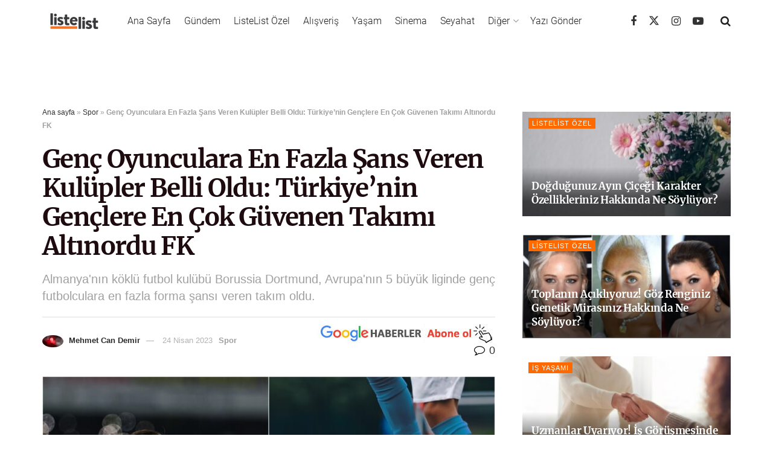

--- FILE ---
content_type: text/html; charset=utf-8
request_url: https://listelist.com/genc-futbolculara-en-fazla-sans-veren-takimlar/
body_size: 37167
content:
<!DOCTYPE html>
<!--[if lt IE 7]> <html class="no-js lt-ie9 lt-ie8 lt-ie7" lang="tr"><![endif]--><!--[if IE 7]><html class="no-js lt-ie9 lt-ie8" lang="tr"><![endif]--><!--[if IE 8]><html class="no-js lt-ie9" lang="tr"><![endif]--><!--[if IE 9]><html class="no-js lt-ie10" lang="tr"><![endif]--><!--[if gt IE 8]><!--><html class="no-js" lang="tr"> <!--<![endif]-->

<head>

    <link rel="preload" href="https://cdn.listelist.com/wp-content/themes/jnews/assets/dist/font/jegicon.woff" as="font" type="font/woff2" crossorigin>
    <link rel="preload" href="https://cdn.listelist.com/wp-content/themes/jnews/assets/dist/font/fontawesome-webfont.woff2" as="font" type="font/woff2" crossorigin>
    <meta http-equiv="Content-Type" content="text/html; charset=UTF-8">
    <meta name="viewport" content="width=device-width, initial-scale=1, user-scalable=yes">
    <meta name="theme-color" content="#f47324">
             <meta name="msapplication-navbutton-color" content="#f47324">
             <meta name="apple-mobile-web-app-status-bar-style" content="#f47324"><meta name="robots" content="index, follow, max-image-preview:large, max-snippet:-1, max-video-preview:-1">
	<style>img:is([sizes="auto" i], [sizes^="auto," i]) { contain-intrinsic-size: 3000px 1500px }</style>
				<script type="text/javascript">
			  var jnews_ajax_url = '/?ajax-request=jnews'
			</script>
			<script type="text/javascript">;window.jnews=window.jnews||{},window.jnews.library=window.jnews.library||{},window.jnews.library=function(){"use strict";var e=this;e.win=window,e.doc=document,e.noop=function(){},e.globalBody=e.doc.getElementsByTagName("body")[0],e.globalBody=e.globalBody?e.globalBody:e.doc,e.win.jnewsDataStorage=e.win.jnewsDataStorage||{_storage:new WeakMap,put:function(e,t,n){this._storage.has(e)||this._storage.set(e,new Map),this._storage.get(e).set(t,n)},get:function(e,t){return this._storage.get(e).get(t)},has:function(e,t){return this._storage.has(e)&&this._storage.get(e).has(t)},remove:function(e,t){var n=this._storage.get(e).delete(t);return 0===!this._storage.get(e).size&&this._storage.delete(e),n}},e.windowWidth=function(){return e.win.innerWidth||e.docEl.clientWidth||e.globalBody.clientWidth},e.windowHeight=function(){return e.win.innerHeight||e.docEl.clientHeight||e.globalBody.clientHeight},e.requestAnimationFrame=e.win.requestAnimationFrame||e.win.webkitRequestAnimationFrame||e.win.mozRequestAnimationFrame||e.win.msRequestAnimationFrame||window.oRequestAnimationFrame||function(e){return setTimeout(e,1e3/60)},e.cancelAnimationFrame=e.win.cancelAnimationFrame||e.win.webkitCancelAnimationFrame||e.win.webkitCancelRequestAnimationFrame||e.win.mozCancelAnimationFrame||e.win.msCancelRequestAnimationFrame||e.win.oCancelRequestAnimationFrame||function(e){clearTimeout(e)},e.classListSupport="classList"in document.createElement("_"),e.hasClass=e.classListSupport?function(e,t){return e.classList.contains(t)}:function(e,t){return e.className.indexOf(t)>=0},e.addClass=e.classListSupport?function(t,n){e.hasClass(t,n)||t.classList.add(n)}:function(t,n){e.hasClass(t,n)||(t.className+=" "+n)},e.removeClass=e.classListSupport?function(t,n){e.hasClass(t,n)&&t.classList.remove(n)}:function(t,n){e.hasClass(t,n)&&(t.className=t.className.replace(n,""))},e.objKeys=function(e){var t=[];for(var n in e)Object.prototype.hasOwnProperty.call(e,n)&&t.push(n);return t},e.isObjectSame=function(e,t){var n=!0;return JSON.stringify(e)!==JSON.stringify(t)&&(n=!1),n},e.extend=function(){for(var e,t,n,o=arguments[0]||{},i=1,a=arguments.length;i<a;i++)if(null!==(e=arguments[i]))for(t in e)o!==(n=e[t])&&void 0!==n&&(o[t]=n);return o},e.dataStorage=e.win.jnewsDataStorage,e.isVisible=function(e){return 0!==e.offsetWidth&&0!==e.offsetHeight||e.getBoundingClientRect().length},e.getHeight=function(e){return e.offsetHeight||e.clientHeight||e.getBoundingClientRect().height},e.getWidth=function(e){return e.offsetWidth||e.clientWidth||e.getBoundingClientRect().width},e.supportsPassive=!1;try{var t=Object.defineProperty({},"passive",{get:function(){e.supportsPassive=!0}});"createEvent"in e.doc?e.win.addEventListener("test",null,t):"fireEvent"in e.doc&&e.win.attachEvent("test",null)}catch(e){}e.passiveOption=!!e.supportsPassive&&{passive:!0},e.setStorage=function(e,t){e="jnews-"+e;var n={expired:Math.floor(((new Date).getTime()+432e5)/1e3)};t=Object.assign(n,t);localStorage.setItem(e,JSON.stringify(t))},e.getStorage=function(e){e="jnews-"+e;var t=localStorage.getItem(e);return null!==t&&0<t.length?JSON.parse(localStorage.getItem(e)):{}},e.expiredStorage=function(){var t,n="jnews-";for(var o in localStorage)o.indexOf(n)>-1&&"undefined"!==(t=e.getStorage(o.replace(n,""))).expired&&t.expired<Math.floor((new Date).getTime()/1e3)&&localStorage.removeItem(o)},e.addEvents=function(t,n,o){for(var i in n){var a=["touchstart","touchmove"].indexOf(i)>=0&&!o&&e.passiveOption;"createEvent"in e.doc?t.addEventListener(i,n[i],a):"fireEvent"in e.doc&&t.attachEvent("on"+i,n[i])}},e.removeEvents=function(t,n){for(var o in n)"createEvent"in e.doc?t.removeEventListener(o,n[o]):"fireEvent"in e.doc&&t.detachEvent("on"+o,n[o])},e.triggerEvents=function(t,n,o){var i;o=o||{detail:null};return"createEvent"in e.doc?(!(i=e.doc.createEvent("CustomEvent")||new CustomEvent(n)).initCustomEvent||i.initCustomEvent(n,!0,!1,o),void t.dispatchEvent(i)):"fireEvent"in e.doc?((i=e.doc.createEventObject()).eventType=n,void t.fireEvent("on"+i.eventType,i)):void 0},e.getParents=function(t,n){void 0===n&&(n=e.doc);for(var o=[],i=t.parentNode,a=!1;!a;)if(i){var r=i;r.querySelectorAll(n).length?a=!0:(o.push(r),i=r.parentNode)}else o=[],a=!0;return o},e.forEach=function(e,t,n){for(var o=0,i=e.length;o<i;o++)t.call(n,e[o],o)},e.getText=function(e){return e.innerText||e.textContent},e.setText=function(e,t){var n="object"==typeof t?t.innerText||t.textContent:t;e.innerText&&(e.innerText=n),e.textContent&&(e.textContent=n)},e.httpBuildQuery=function(t){return e.objKeys(t).reduce(function t(n){var o=arguments.length>1&&void 0!==arguments[1]?arguments[1]:null;return function(i,a){var r=n[a];a=encodeURIComponent(a);var s=o?"".concat(o,"[").concat(a,"]"):a;return null==r||"function"==typeof r?(i.push("".concat(s,"=")),i):["number","boolean","string"].includes(typeof r)?(i.push("".concat(s,"=").concat(encodeURIComponent(r))),i):(i.push(e.objKeys(r).reduce(t(r,s),[]).join("&")),i)}}(t),[]).join("&")},e.get=function(t,n,o,i){return o="function"==typeof o?o:e.noop,e.ajax("GET",t,n,o,i)},e.post=function(t,n,o,i){return o="function"==typeof o?o:e.noop,e.ajax("POST",t,n,o,i)},e.ajax=function(t,n,o,i,a){var r=new XMLHttpRequest,s=n,c=e.httpBuildQuery(o);if(t=-1!=["GET","POST"].indexOf(t)?t:"GET",r.open(t,s+("GET"==t?"?"+c:""),!0),"POST"==t&&r.setRequestHeader("Content-type","application/x-www-form-urlencoded"),r.setRequestHeader("X-Requested-With","XMLHttpRequest"),r.onreadystatechange=function(){4===r.readyState&&200<=r.status&&300>r.status&&"function"==typeof i&&i.call(void 0,r.response)},void 0!==a&&!a){return{xhr:r,send:function(){r.send("POST"==t?c:null)}}}return r.send("POST"==t?c:null),{xhr:r}},e.scrollTo=function(t,n,o){function i(e,t,n){this.start=this.position(),this.change=e-this.start,this.currentTime=0,this.increment=20,this.duration=void 0===n?500:n,this.callback=t,this.finish=!1,this.animateScroll()}return Math.easeInOutQuad=function(e,t,n,o){return(e/=o/2)<1?n/2*e*e+t:-n/2*(--e*(e-2)-1)+t},i.prototype.stop=function(){this.finish=!0},i.prototype.move=function(t){e.doc.documentElement.scrollTop=t,e.globalBody.parentNode.scrollTop=t,e.globalBody.scrollTop=t},i.prototype.position=function(){return e.doc.documentElement.scrollTop||e.globalBody.parentNode.scrollTop||e.globalBody.scrollTop},i.prototype.animateScroll=function(){this.currentTime+=this.increment;var t=Math.easeInOutQuad(this.currentTime,this.start,this.change,this.duration);this.move(t),this.currentTime<this.duration&&!this.finish?e.requestAnimationFrame.call(e.win,this.animateScroll.bind(this)):this.callback&&"function"==typeof this.callback&&this.callback()},new i(t,n,o)},e.unwrap=function(t){var n,o=t;e.forEach(t,(function(e,t){n?n+=e:n=e})),o.replaceWith(n)},e.performance={start:function(e){performance.mark(e+"Start")},stop:function(e){performance.mark(e+"End"),performance.measure(e,e+"Start",e+"End")}},e.fps=function(){var t=0,n=0,o=0;!function(){var i=t=0,a=0,r=0,s=document.getElementById("fpsTable"),c=function(t){void 0===document.getElementsByTagName("body")[0]?e.requestAnimationFrame.call(e.win,(function(){c(t)})):document.getElementsByTagName("body")[0].appendChild(t)};null===s&&((s=document.createElement("div")).style.position="fixed",s.style.top="120px",s.style.left="10px",s.style.width="100px",s.style.height="20px",s.style.border="1px solid black",s.style.fontSize="11px",s.style.zIndex="100000",s.style.backgroundColor="white",s.id="fpsTable",c(s));var l=function(){o++,n=Date.now(),(a=(o/(r=(n-t)/1e3)).toPrecision(2))!=i&&(i=a,s.innerHTML=i+"fps"),1<r&&(t=n,o=0),e.requestAnimationFrame.call(e.win,l)};l()}()},e.instr=function(e,t){for(var n=0;n<t.length;n++)if(-1!==e.toLowerCase().indexOf(t[n].toLowerCase()))return!0},e.winLoad=function(t,n){function o(o){if("complete"===e.doc.readyState||"interactive"===e.doc.readyState)return!o||n?setTimeout(t,n||1):t(o),1}o()||e.addEvents(e.win,{load:o})},e.docReady=function(t,n){function o(o){if("complete"===e.doc.readyState||"interactive"===e.doc.readyState)return!o||n?setTimeout(t,n||1):t(o),1}o()||e.addEvents(e.doc,{DOMContentLoaded:o})},e.fireOnce=function(){e.docReady((function(){e.assets=e.assets||[],e.assets.length&&(e.boot(),e.load_assets())}),50)},e.boot=function(){e.length&&e.doc.querySelectorAll("style[media]").forEach((function(e){"not all"==e.getAttribute("media")&&e.removeAttribute("media")}))},e.create_js=function(t,n){var o=e.doc.createElement("script");switch(o.setAttribute("src",t),n){case"defer":o.setAttribute("defer",!0);break;case"async":o.setAttribute("async",!0);break;case"deferasync":o.setAttribute("defer",!0),o.setAttribute("async",!0)}e.globalBody.appendChild(o)},e.load_assets=function(){"object"==typeof e.assets&&e.forEach(e.assets.slice(0),(function(t,n){var o="";t.defer&&(o+="defer"),t.async&&(o+="async"),e.create_js(t.url,o);var i=e.assets.indexOf(t);i>-1&&e.assets.splice(i,1)})),e.assets=jnewsoption.au_scripts=window.jnewsads=[]},e.setCookie=function(e,t,n){var o="";if(n){var i=new Date;i.setTime(i.getTime()+24*n*60*60*1e3),o="; expires="+i.toUTCString()}document.cookie=e+"="+(t||"")+o+"; path=/"},e.getCookie=function(e){for(var t=e+"=",n=document.cookie.split(";"),o=0;o<n.length;o++){for(var i=n[o];" "==i.charAt(0);)i=i.substring(1,i.length);if(0==i.indexOf(t))return i.substring(t.length,i.length)}return null},e.eraseCookie=function(e){document.cookie=e+"=; Path=/; Expires=Thu, 01 Jan 1970 00:00:01 GMT;"},e.docReady((function(){e.globalBody=e.globalBody==e.doc?e.doc.getElementsByTagName("body")[0]:e.globalBody,e.globalBody=e.globalBody?e.globalBody:e.doc})),e.winLoad((function(){e.winLoad((function(){var t=!1;if(void 0!==window.jnewsadmin)if(void 0!==window.file_version_checker){var n=e.objKeys(window.file_version_checker);n.length?n.forEach((function(e){t||"10.0.4"===window.file_version_checker[e]||(t=!0)})):t=!0}else t=!0;t&&(window.jnewsHelper.getMessage(),window.jnewsHelper.getNotice())}),2500)}))},window.jnews.library=new window.jnews.library;</script>
	<!-- This site is optimized with the Yoast SEO plugin v25.3 - https://yoast.com/wordpress/plugins/seo/ -->
	<title>CIES, Genç Futbolculara En Fazla Şans Veren Kulüpleri Açıkladı</title>
	<meta name="description" content="Genç futbolcular, futbolun en dikkat çeken unsurları arasında. Bu doğrultuda CIES, genç oyunculara en fazla süre veren kulüpleri listeledi.">
	<link rel="canonical" href="https://listelist.com/genc-futbolculara-en-fazla-sans-veren-takimlar/">
	<meta property="og:locale" content="tr_TR">
	<meta property="og:type" content="article">
	<meta property="og:title" content="CIES, Genç Futbolculara En Fazla Şans Veren Kulüpleri Açıkladı">
	<meta property="og:description" content="Genç futbolcular, futbolun en dikkat çeken unsurları arasında. Bu doğrultuda CIES, genç oyunculara en fazla süre veren kulüpleri listeledi.">
	<meta property="og:url" content="https://listelist.com/genc-futbolculara-en-fazla-sans-veren-takimlar/">
	<meta property="og:site_name" content="ListeList">
	<meta property="article:publisher" content="https://www.facebook.com/listelistcom">
	<meta property="article:published_time" content="2023-04-24T15:30:00+00:00">
	<meta property="og:image" content="https://cdn.listelist.com/wp-content/uploads/2023/04/anagorsel-37.jpg">
	<meta property="og:image:width" content="1500">
	<meta property="og:image:height" content="750">
	<meta property="og:image:type" content="image/jpeg">
	<meta name="author" content="Mehmet Can Demir">
	<meta name="twitter:card" content="summary_large_image">
	<meta name="twitter:creator" content="@listelist">
	<meta name="twitter:site" content="@listelist">
	<meta name="twitter:label1" content="Yazan:">
	<meta name="twitter:data1" content="Mehmet Can Demir">
	<meta name="twitter:label2" content="Tahmini okuma süresi">
	<meta name="twitter:data2" content="5 dakika">
	<script type="application/ld+json" class="yoast-schema-graph">{"@context":"https://schema.org","@graph":[{"@type":"Article","@id":"https://listelist.com/?p=704397#article","isPartOf":{"@id":"https://listelist.com/?p=704397"},"author":{"name":"Mehmet Can Demir","@id":"https://listelist.com/#/schema/person/eb88a19d5f658846d7083fad83088f5d"},"headline":"Genç Oyunculara En Fazla Şans Veren Kulüpler Belli Oldu: Türkiye’nin Gençlere En Çok Güvenen Takımı Altınordu FK","datePublished":"2023-04-24T15:30:00+00:00","mainEntityOfPage":{"@id":"https://listelist.com/?p=704397"},"wordCount":678,"commentCount":0,"publisher":{"@id":"https://listelist.com/#organization"},"image":{"@id":"https://listelist.com/?p=704397#primaryimage"},"thumbnailUrl":"https://cdn.listelist.com/wp-content/uploads/2023/04/anagorsel-37.jpg","keywords":["Manşet"],"articleSection":["Spor"],"inLanguage":"tr","potentialAction":[{"@type":"CommentAction","name":"Comment","target":["https://listelist.com/?p=704397#respond"]}]},{"@type":"WebPage","@id":"https://listelist.com/?p=704397","url":"https://listelist.com/?p=704397","name":"CIES, Genç Futbolculara En Fazla Şans Veren Kulüpleri Açıkladı","isPartOf":{"@id":"https://listelist.com/#website"},"primaryImageOfPage":{"@id":"https://listelist.com/?p=704397#primaryimage"},"image":{"@id":"https://listelist.com/?p=704397#primaryimage"},"thumbnailUrl":"https://cdn.listelist.com/wp-content/uploads/2023/04/anagorsel-37.jpg","datePublished":"2023-04-24T15:30:00+00:00","description":"Genç futbolcular, futbolun en dikkat çeken unsurları arasında. Bu doğrultuda CIES, genç oyunculara en fazla süre veren kulüpleri listeledi.","breadcrumb":{"@id":"https://listelist.com/?p=704397#breadcrumb"},"inLanguage":"tr","potentialAction":[{"@type":"ReadAction","target":["https://listelist.com/?p=704397"]}]},{"@type":"ImageObject","inLanguage":"tr","@id":"https://listelist.com/?p=704397#primaryimage","url":"https://cdn.listelist.com/wp-content/uploads/2023/04/anagorsel-37.jpg","contentUrl":"https://cdn.listelist.com/wp-content/uploads/2023/04/anagorsel-37.jpg","width":1500,"height":750},{"@type":"BreadcrumbList","@id":"https://listelist.com/?p=704397#breadcrumb","itemListElement":[{"@type":"ListItem","position":1,"name":"Ana sayfa","item":"https://listelist.com/"},{"@type":"ListItem","position":2,"name":"Spor","item":"https://listelist.com/spor/"},{"@type":"ListItem","position":3,"name":"Genç Oyunculara En Fazla Şans Veren Kulüpler Belli Oldu: Türkiye’nin Gençlere En Çok Güvenen Takımı Altınordu FK"}]},{"@type":"WebSite","@id":"https://listelist.com/#website","url":"https://listelist.com/","name":"ListeList","description":"Yeni Nesil Medya Platformu","publisher":{"@id":"https://listelist.com/#organization"},"potentialAction":[{"@type":"SearchAction","target":{"@type":"EntryPoint","urlTemplate":"https://listelist.com/?s={search_term_string}"},"query-input":{"@type":"PropertyValueSpecification","valueRequired":true,"valueName":"search_term_string"}}],"inLanguage":"tr"},{"@type":"Organization","@id":"https://listelist.com/#organization","name":"ListeList","url":"https://listelist.com/","logo":{"@type":"ImageObject","inLanguage":"tr","@id":"https://listelist.com/#/schema/logo/image/","url":"https://cdn.listelist.com/wp-content/uploads/2020/03/listelist-200x80-1.png","contentUrl":"https://cdn.listelist.com/wp-content/uploads/2020/03/listelist-200x80-1.png","width":200,"height":80,"caption":"ListeList"},"image":{"@id":"https://listelist.com/#/schema/logo/image/"},"sameAs":["https://www.facebook.com/listelistcom","https://x.com/listelist","https://www.instagram.com/listelistcom/","https://www.youtube.com/listelist"]},{"@type":"Person","@id":"https://listelist.com/#/schema/person/eb88a19d5f658846d7083fad83088f5d","name":"Mehmet Can Demir","image":{"@type":"ImageObject","inLanguage":"tr","@id":"https://listelist.com/#/schema/person/image/","url":"https://cdn.listelist.com/wp-content/uploads/2022/04/pp-170x100.jpg","contentUrl":"https://cdn.listelist.com/wp-content/uploads/2022/04/pp-170x100.jpg","caption":"Mehmet Can Demir"},"url":"https://listelist.com/author/mehmet-can-demir/"}]}</script>
	<!-- / Yoast SEO plugin. -->


<link rel="dns-prefetch" href="//fonts.googleapis.com">
<link rel="preconnect" href="https://fonts.gstatic.com">
<link rel="alternate" type="application/rss+xml" title="ListeList » akışı" href="https://listelist.com/feed/">
<link rel="alternate" type="application/rss+xml" title="ListeList » yorum akışı" href="https://listelist.com/comments/feed/">
<link rel="alternate" type="application/rss+xml" title="ListeList » Genç Oyunculara En Fazla Şans Veren Kulüpler Belli Oldu: Türkiye’nin Gençlere En Çok Güvenen Takımı Altınordu FK yorum akışı" href="https://listelist.com/genc-futbolculara-en-fazla-sans-veren-takimlar/feed/">
<link rel="alternate" type="application/rss+xml" title="ListeList » Hikaye beslemesi" href="https://listelist.com/web-stories/feed/"><link rel="stylesheet" id="litespeed-cache-dummy-css" href="https://cdn.listelist.com/wp-content/plugins/litespeed-cache/assets/css/litespeed-dummy.css?ver=d77ce265f166d789901a2a84f46f59c9" type="text/css" media="nope!" onload='this.media="all"'>
<link rel="stylesheet" id="wp-block-library-css" href="https://cdn.listelist.com/wp-content/plugins/gutenberg/build/block-library/style.css?ver=21.0.0" type="text/css" media="nope!" onload='this.media="all"'>
<style id="classic-theme-styles-inline-css" type="text/css">
/*! This file is auto-generated */
.wp-block-button__link{color:#fff;background-color:#32373c;border-radius:9999px;box-shadow:none;text-decoration:none;padding:calc(.667em + 2px) calc(1.333em + 2px);font-size:1.125em}.wp-block-file__button{background:#32373c;color:#fff;text-decoration:none}
</style>
<link rel="stylesheet" id="YSFA-css" href="https://cdn.listelist.com/wp-content/plugins/faq-schema-block-to-accordion/assets/css/style.min.css?ver=1.0.5" type="text/css" media="nope!" onload='this.media="all"'>
<style id="global-styles-inline-css" type="text/css">
:root{--wp--preset--aspect-ratio--square: 1;--wp--preset--aspect-ratio--4-3: 4/3;--wp--preset--aspect-ratio--3-4: 3/4;--wp--preset--aspect-ratio--3-2: 3/2;--wp--preset--aspect-ratio--2-3: 2/3;--wp--preset--aspect-ratio--16-9: 16/9;--wp--preset--aspect-ratio--9-16: 9/16;--wp--preset--color--black: #000000;--wp--preset--color--cyan-bluish-gray: #abb8c3;--wp--preset--color--white: #ffffff;--wp--preset--color--pale-pink: #f78da7;--wp--preset--color--vivid-red: #cf2e2e;--wp--preset--color--luminous-vivid-orange: #ff6900;--wp--preset--color--luminous-vivid-amber: #fcb900;--wp--preset--color--light-green-cyan: #7bdcb5;--wp--preset--color--vivid-green-cyan: #00d084;--wp--preset--color--pale-cyan-blue: #8ed1fc;--wp--preset--color--vivid-cyan-blue: #0693e3;--wp--preset--color--vivid-purple: #9b51e0;--wp--preset--gradient--vivid-cyan-blue-to-vivid-purple: linear-gradient(135deg,rgb(6,147,227) 0%,rgb(155,81,224) 100%);--wp--preset--gradient--light-green-cyan-to-vivid-green-cyan: linear-gradient(135deg,rgb(122,220,180) 0%,rgb(0,208,130) 100%);--wp--preset--gradient--luminous-vivid-amber-to-luminous-vivid-orange: linear-gradient(135deg,rgb(252,185,0) 0%,rgb(255,105,0) 100%);--wp--preset--gradient--luminous-vivid-orange-to-vivid-red: linear-gradient(135deg,rgb(255,105,0) 0%,rgb(207,46,46) 100%);--wp--preset--gradient--very-light-gray-to-cyan-bluish-gray: linear-gradient(135deg,rgb(238,238,238) 0%,rgb(169,184,195) 100%);--wp--preset--gradient--cool-to-warm-spectrum: linear-gradient(135deg,rgb(74,234,220) 0%,rgb(151,120,209) 20%,rgb(207,42,186) 40%,rgb(238,44,130) 60%,rgb(251,105,98) 80%,rgb(254,248,76) 100%);--wp--preset--gradient--blush-light-purple: linear-gradient(135deg,rgb(255,206,236) 0%,rgb(152,150,240) 100%);--wp--preset--gradient--blush-bordeaux: linear-gradient(135deg,rgb(254,205,165) 0%,rgb(254,45,45) 50%,rgb(107,0,62) 100%);--wp--preset--gradient--luminous-dusk: linear-gradient(135deg,rgb(255,203,112) 0%,rgb(199,81,192) 50%,rgb(65,88,208) 100%);--wp--preset--gradient--pale-ocean: linear-gradient(135deg,rgb(255,245,203) 0%,rgb(182,227,212) 50%,rgb(51,167,181) 100%);--wp--preset--gradient--electric-grass: linear-gradient(135deg,rgb(202,248,128) 0%,rgb(113,206,126) 100%);--wp--preset--gradient--midnight: linear-gradient(135deg,rgb(2,3,129) 0%,rgb(40,116,252) 100%);--wp--preset--font-size--small: 13px;--wp--preset--font-size--medium: 20px;--wp--preset--font-size--large: 36px;--wp--preset--font-size--x-large: 42px;--wp--preset--spacing--20: 0.44rem;--wp--preset--spacing--30: 0.67rem;--wp--preset--spacing--40: 1rem;--wp--preset--spacing--50: 1.5rem;--wp--preset--spacing--60: 2.25rem;--wp--preset--spacing--70: 3.38rem;--wp--preset--spacing--80: 5.06rem;--wp--preset--shadow--natural: 6px 6px 9px rgba(0, 0, 0, 0.2);--wp--preset--shadow--deep: 12px 12px 50px rgba(0, 0, 0, 0.4);--wp--preset--shadow--sharp: 6px 6px 0px rgba(0, 0, 0, 0.2);--wp--preset--shadow--outlined: 6px 6px 0px -3px rgb(255, 255, 255), 6px 6px rgb(0, 0, 0);--wp--preset--shadow--crisp: 6px 6px 0px rgb(0, 0, 0);}:where(.is-layout-flex){gap: 0.5em;}:where(.is-layout-grid){gap: 0.5em;}body .is-layout-flex{display: flex;}.is-layout-flex{flex-wrap: wrap;align-items: center;}.is-layout-flex > :is(*, div){margin: 0;}body .is-layout-grid{display: grid;}.is-layout-grid > :is(*, div){margin: 0;}:where(.wp-block-columns.is-layout-flex){gap: 2em;}:where(.wp-block-columns.is-layout-grid){gap: 2em;}:where(.wp-block-post-template.is-layout-flex){gap: 1.25em;}:where(.wp-block-post-template.is-layout-grid){gap: 1.25em;}.has-black-color{color: var(--wp--preset--color--black) !important;}.has-cyan-bluish-gray-color{color: var(--wp--preset--color--cyan-bluish-gray) !important;}.has-white-color{color: var(--wp--preset--color--white) !important;}.has-pale-pink-color{color: var(--wp--preset--color--pale-pink) !important;}.has-vivid-red-color{color: var(--wp--preset--color--vivid-red) !important;}.has-luminous-vivid-orange-color{color: var(--wp--preset--color--luminous-vivid-orange) !important;}.has-luminous-vivid-amber-color{color: var(--wp--preset--color--luminous-vivid-amber) !important;}.has-light-green-cyan-color{color: var(--wp--preset--color--light-green-cyan) !important;}.has-vivid-green-cyan-color{color: var(--wp--preset--color--vivid-green-cyan) !important;}.has-pale-cyan-blue-color{color: var(--wp--preset--color--pale-cyan-blue) !important;}.has-vivid-cyan-blue-color{color: var(--wp--preset--color--vivid-cyan-blue) !important;}.has-vivid-purple-color{color: var(--wp--preset--color--vivid-purple) !important;}.has-black-background-color{background-color: var(--wp--preset--color--black) !important;}.has-cyan-bluish-gray-background-color{background-color: var(--wp--preset--color--cyan-bluish-gray) !important;}.has-white-background-color{background-color: var(--wp--preset--color--white) !important;}.has-pale-pink-background-color{background-color: var(--wp--preset--color--pale-pink) !important;}.has-vivid-red-background-color{background-color: var(--wp--preset--color--vivid-red) !important;}.has-luminous-vivid-orange-background-color{background-color: var(--wp--preset--color--luminous-vivid-orange) !important;}.has-luminous-vivid-amber-background-color{background-color: var(--wp--preset--color--luminous-vivid-amber) !important;}.has-light-green-cyan-background-color{background-color: var(--wp--preset--color--light-green-cyan) !important;}.has-vivid-green-cyan-background-color{background-color: var(--wp--preset--color--vivid-green-cyan) !important;}.has-pale-cyan-blue-background-color{background-color: var(--wp--preset--color--pale-cyan-blue) !important;}.has-vivid-cyan-blue-background-color{background-color: var(--wp--preset--color--vivid-cyan-blue) !important;}.has-vivid-purple-background-color{background-color: var(--wp--preset--color--vivid-purple) !important;}.has-black-border-color{border-color: var(--wp--preset--color--black) !important;}.has-cyan-bluish-gray-border-color{border-color: var(--wp--preset--color--cyan-bluish-gray) !important;}.has-white-border-color{border-color: var(--wp--preset--color--white) !important;}.has-pale-pink-border-color{border-color: var(--wp--preset--color--pale-pink) !important;}.has-vivid-red-border-color{border-color: var(--wp--preset--color--vivid-red) !important;}.has-luminous-vivid-orange-border-color{border-color: var(--wp--preset--color--luminous-vivid-orange) !important;}.has-luminous-vivid-amber-border-color{border-color: var(--wp--preset--color--luminous-vivid-amber) !important;}.has-light-green-cyan-border-color{border-color: var(--wp--preset--color--light-green-cyan) !important;}.has-vivid-green-cyan-border-color{border-color: var(--wp--preset--color--vivid-green-cyan) !important;}.has-pale-cyan-blue-border-color{border-color: var(--wp--preset--color--pale-cyan-blue) !important;}.has-vivid-cyan-blue-border-color{border-color: var(--wp--preset--color--vivid-cyan-blue) !important;}.has-vivid-purple-border-color{border-color: var(--wp--preset--color--vivid-purple) !important;}.has-vivid-cyan-blue-to-vivid-purple-gradient-background{background: var(--wp--preset--gradient--vivid-cyan-blue-to-vivid-purple) !important;}.has-light-green-cyan-to-vivid-green-cyan-gradient-background{background: var(--wp--preset--gradient--light-green-cyan-to-vivid-green-cyan) !important;}.has-luminous-vivid-amber-to-luminous-vivid-orange-gradient-background{background: var(--wp--preset--gradient--luminous-vivid-amber-to-luminous-vivid-orange) !important;}.has-luminous-vivid-orange-to-vivid-red-gradient-background{background: var(--wp--preset--gradient--luminous-vivid-orange-to-vivid-red) !important;}.has-very-light-gray-to-cyan-bluish-gray-gradient-background{background: var(--wp--preset--gradient--very-light-gray-to-cyan-bluish-gray) !important;}.has-cool-to-warm-spectrum-gradient-background{background: var(--wp--preset--gradient--cool-to-warm-spectrum) !important;}.has-blush-light-purple-gradient-background{background: var(--wp--preset--gradient--blush-light-purple) !important;}.has-blush-bordeaux-gradient-background{background: var(--wp--preset--gradient--blush-bordeaux) !important;}.has-luminous-dusk-gradient-background{background: var(--wp--preset--gradient--luminous-dusk) !important;}.has-pale-ocean-gradient-background{background: var(--wp--preset--gradient--pale-ocean) !important;}.has-electric-grass-gradient-background{background: var(--wp--preset--gradient--electric-grass) !important;}.has-midnight-gradient-background{background: var(--wp--preset--gradient--midnight) !important;}.has-small-font-size{font-size: var(--wp--preset--font-size--small) !important;}.has-medium-font-size{font-size: var(--wp--preset--font-size--medium) !important;}.has-large-font-size{font-size: var(--wp--preset--font-size--large) !important;}.has-x-large-font-size{font-size: var(--wp--preset--font-size--x-large) !important;}
:where(.wp-block-columns.is-layout-flex){gap: 2em;}:where(.wp-block-columns.is-layout-grid){gap: 2em;}
:root :where(.wp-block-pullquote){font-size: 1.5em;line-height: 1.6;}
:where(.wp-block-post-template.is-layout-flex){gap: 1.25em;}:where(.wp-block-post-template.is-layout-grid){gap: 1.25em;}
</style>
<link rel="stylesheet" id="jnews-video-css" href="https://cdn.listelist.com/wp-content/plugins/jnews-video/assets/css/plugin.css?ver=11.6.3" type="text/css" media="nope!" onload='this.media="all"'>
<link rel="stylesheet" id="ppress-frontend-css" href="https://cdn.listelist.com/wp-content/plugins/wp-user-avatar/assets/css/frontend.min.css?ver=4.16.1" type="text/css" media="nope!" onload='this.media="all"'>
<link rel="stylesheet" id="ppress-flatpickr-css" href="https://cdn.listelist.com/wp-content/plugins/wp-user-avatar/assets/flatpickr/flatpickr.min.css?ver=4.16.1" type="text/css" media="nope!" onload='this.media="all"'>
<link rel="stylesheet" id="ppress-select2-css" href="https://cdn.listelist.com/wp-content/plugins/wp-user-avatar/assets/select2/select2.min.css?ver=d77ce265f166d789901a2a84f46f59c9" type="text/css" media="nope!" onload='this.media="all"'>
<link rel="stylesheet" id="jnews-parent-style-css" href="https://cdn.listelist.com/wp-content/themes/jnews/style.css?ver=d77ce265f166d789901a2a84f46f59c9" type="text/css" media="nope!" onload='this.media="all"'>
<link rel="stylesheet" id="js_composer_front-css" href="https://cdn.listelist.com/wp-content/plugins/js_composer/assets/css/js_composer.min.css?ver=8.3.1" type="text/css" media="nope!" onload='this.media="all"'>
<link rel="stylesheet" id="jeg_customizer_font-css" href="//fonts.googleapis.com/css?family=Roboto%3A300%2C700%2C100%2C300%2Cregular%2C500%2C700%2C900%7CMerriweather%3A700&amp;display=swap&amp;ver=1.3.0" type="text/css" media="nope!" onload='this.media="all"'>
<link rel="stylesheet" id="font-awesome-css" href="https://cdn.listelist.com/wp-content/themes/jnews/assets/fonts/font-awesome/font-awesome.min.css?ver=1.0.3023" type="text/css" media="nope!" onload='this.media="all"'>
<link rel="stylesheet" id="jnews-frontend-css" href="https://cdn.listelist.com/wp-content/themes/jnews/assets/dist/frontend.min.css?ver=1.0.3023" type="text/css" media="nope!" onload='this.media="all"'>
<link rel="stylesheet" id="jnews-js-composer-css" href="https://cdn.listelist.com/wp-content/themes/jnews/assets/css/js-composer-frontend.css?ver=1.0.3023" type="text/css" media="nope!" onload='this.media="all"'>
<link rel="stylesheet" id="jnews-style-css" href="https://cdn.listelist.com/wp-content/themes/jnews-child/style.css?ver=1.0.3023" type="text/css" media="nope!" onload='this.media="all"'>
<link rel="stylesheet" id="jnews-darkmode-css" href="https://cdn.listelist.com/wp-content/themes/jnews/assets/css/darkmode.css?ver=1.0.3023" type="text/css" media="nope!" onload='this.media="all"'>
<link rel="stylesheet" id="jnews-video-darkmode-css" href="https://cdn.listelist.com/wp-content/plugins/jnews-video/assets/css/darkmode.css?ver=11.6.3" type="text/css" media="nope!" onload='this.media="all"'>
<link rel="stylesheet" id="jnews-select-share-css" href="https://cdn.listelist.com/wp-content/plugins/jnews-social-share/assets/css/plugin.css" type="text/css" media="nope!" onload='this.media="all"'>
<script type="text/javascript" src="https://cdn.listelist.com/wp-includes/js/jquery/jquery.min.js?ver=3.7.1" id="jquery-core-js"></script>
<script type="text/javascript" src="https://cdn.listelist.com/wp-includes/js/jquery/jquery-migrate.min.js?ver=3.4.1" id="jquery-migrate-js"></script>
<script type="text/javascript" src="https://cdn.listelist.com/wp-content/plugins/wp-user-avatar/assets/flatpickr/flatpickr.min.js?ver=4.16.1" id="ppress-flatpickr-js"></script>
<script type="text/javascript" src="https://cdn.listelist.com/wp-content/plugins/wp-user-avatar/assets/select2/select2.min.js?ver=4.16.1" id="ppress-select2-js"></script>
<script></script><link rel="https://api.w.org/" href="https://listelist.com/wp-json/"><link rel="alternate" title="JSON" type="application/json" href="https://listelist.com/wp-json/wp/v2/posts/704397"><link rel="EditURI" type="application/rsd+xml" title="RSD" href="https://listelist.com/xmlrpc.php?rsd">

<link rel="alternate" title="oEmbed (JSON)" type="application/json+oembed" href="https://listelist.com/wp-json/oembed/1.0/embed?url=https%3A%2F%2Flistelist.com%2Fgenc-futbolculara-en-fazla-sans-veren-takimlar%2F">
<link rel="alternate" title="oEmbed (XML)" type="text/xml+oembed" href="https://listelist.com/wp-json/oembed/1.0/embed?url=https%3A%2F%2Flistelist.com%2Fgenc-futbolculara-en-fazla-sans-veren-takimlar%2F&amp;format=xml">
<meta name="generator" content="performant-translations 1.2.0">
<meta name="generator" content="Powered by WPBakery Page Builder - drag and drop page builder for WordPress.">
<script type="application/ld+json">{"@context":"http:\/\/schema.org","@type":"Organization","@id":"https:\/\/listelist.com\/#organization","url":"https:\/\/listelist.com\/","name":"ListeList","logo":{"@type":"ImageObject","url":"https:\/\/listelist.com\/wp-content\/uploads\/2018\/03\/listelist-212x60.png"},"sameAs":["https:\/\/www.facebook.com\/listelistcom\/","https:\/\/twitter.com\/listelist","https:\/\/www.instagram.com\/listelistcom\/","https:\/\/www.youtube.com\/channel\/UC5yJEJHpgUon5NZWCX78E_A"]}</script>
<script type="application/ld+json">{"@context":"http:\/\/schema.org","@type":"WebSite","@id":"https:\/\/listelist.com\/#website","url":"https:\/\/listelist.com\/","name":"ListeList","potentialAction":{"@type":"SearchAction","target":"https:\/\/listelist.com\/?s={search_term_string}","query-input":"required name=search_term_string"}}</script>
<link rel="icon" href="https://cdn.listelist.com/wp-content/uploads/2019/12/cropped-identity-32x32.png" sizes="32x32">
<link rel="icon" href="https://cdn.listelist.com/wp-content/uploads/2019/12/cropped-identity-192x192.png" sizes="192x192">
<link rel="apple-touch-icon" href="https://cdn.listelist.com/wp-content/uploads/2019/12/cropped-identity-180x180.png">
<meta name="msapplication-TileImage" content="https://cdn.listelist.com/wp-content/uploads/2019/12/cropped-identity-270x270.png">
<style id="jeg_dynamic_css" type="text/css" data-type="jeg_custom-css">body { --j-body-color : #333333; --j-accent-color : #f47324; --j-alt-color : #000000; --j-heading-color : #1e0b0f; } body,.jeg_newsfeed_list .tns-outer .tns-controls button,.jeg_filter_button,.owl-carousel .owl-nav div,.jeg_readmore,.jeg_hero_style_7 .jeg_post_meta a,.widget_calendar thead th,.widget_calendar tfoot a,.jeg_socialcounter a,.entry-header .jeg_meta_like a,.entry-header .jeg_meta_comment a,.entry-header .jeg_meta_donation a,.entry-header .jeg_meta_bookmark a,.entry-content tbody tr:hover,.entry-content th,.jeg_splitpost_nav li:hover a,#breadcrumbs a,.jeg_author_socials a:hover,.jeg_footer_content a,.jeg_footer_bottom a,.jeg_cartcontent,.woocommerce .woocommerce-breadcrumb a { color : #333333; } a, .jeg_menu_style_5>li>a:hover, .jeg_menu_style_5>li.sfHover>a, .jeg_menu_style_5>li.current-menu-item>a, .jeg_menu_style_5>li.current-menu-ancestor>a, .jeg_navbar .jeg_menu:not(.jeg_main_menu)>li>a:hover, .jeg_midbar .jeg_menu:not(.jeg_main_menu)>li>a:hover, .jeg_side_tabs li.active, .jeg_block_heading_5 strong, .jeg_block_heading_6 strong, .jeg_block_heading_7 strong, .jeg_block_heading_8 strong, .jeg_subcat_list li a:hover, .jeg_subcat_list li button:hover, .jeg_pl_lg_7 .jeg_thumb .jeg_post_category a, .jeg_pl_xs_2:before, .jeg_pl_xs_4 .jeg_postblock_content:before, .jeg_postblock .jeg_post_title a:hover, .jeg_hero_style_6 .jeg_post_title a:hover, .jeg_sidefeed .jeg_pl_xs_3 .jeg_post_title a:hover, .widget_jnews_popular .jeg_post_title a:hover, .jeg_meta_author a, .widget_archive li a:hover, .widget_pages li a:hover, .widget_meta li a:hover, .widget_recent_entries li a:hover, .widget_rss li a:hover, .widget_rss cite, .widget_categories li a:hover, .widget_categories li.current-cat>a, #breadcrumbs a:hover, .jeg_share_count .counts, .commentlist .bypostauthor>.comment-body>.comment-author>.fn, span.required, .jeg_review_title, .bestprice .price, .authorlink a:hover, .jeg_vertical_playlist .jeg_video_playlist_play_icon, .jeg_vertical_playlist .jeg_video_playlist_item.active .jeg_video_playlist_thumbnail:before, .jeg_horizontal_playlist .jeg_video_playlist_play, .woocommerce li.product .pricegroup .button, .widget_display_forums li a:hover, .widget_display_topics li:before, .widget_display_replies li:before, .widget_display_views li:before, .bbp-breadcrumb a:hover, .jeg_mobile_menu li.sfHover>a, .jeg_mobile_menu li a:hover, .split-template-6 .pagenum, .jeg_mobile_menu_style_5>li>a:hover, .jeg_mobile_menu_style_5>li.sfHover>a, .jeg_mobile_menu_style_5>li.current-menu-item>a, .jeg_mobile_menu_style_5>li.current-menu-ancestor>a, .jeg_mobile_menu.jeg_menu_dropdown li.open > div > a { color : #f47324; } .jeg_menu_style_1>li>a:before, .jeg_menu_style_2>li>a:before, .jeg_menu_style_3>li>a:before, .jeg_side_toggle, .jeg_slide_caption .jeg_post_category a, .jeg_slider_type_1_wrapper .tns-controls button.tns-next, .jeg_block_heading_1 .jeg_block_title span, .jeg_block_heading_2 .jeg_block_title span, .jeg_block_heading_3, .jeg_block_heading_4 .jeg_block_title span, .jeg_block_heading_6:after, .jeg_pl_lg_box .jeg_post_category a, .jeg_pl_md_box .jeg_post_category a, .jeg_readmore:hover, .jeg_thumb .jeg_post_category a, .jeg_block_loadmore a:hover, .jeg_postblock.alt .jeg_block_loadmore a:hover, .jeg_block_loadmore a.active, .jeg_postblock_carousel_2 .jeg_post_category a, .jeg_heroblock .jeg_post_category a, .jeg_pagenav_1 .page_number.active, .jeg_pagenav_1 .page_number.active:hover, input[type="submit"], .btn, .button, .widget_tag_cloud a:hover, .popularpost_item:hover .jeg_post_title a:before, .jeg_splitpost_4 .page_nav, .jeg_splitpost_5 .page_nav, .jeg_post_via a:hover, .jeg_post_source a:hover, .jeg_post_tags a:hover, .comment-reply-title small a:before, .comment-reply-title small a:after, .jeg_storelist .productlink, .authorlink li.active a:before, .jeg_footer.dark .socials_widget:not(.nobg) a:hover .fa, div.jeg_breakingnews_title, .jeg_overlay_slider_bottom_wrapper .tns-controls button, .jeg_overlay_slider_bottom_wrapper .tns-controls button:hover, .jeg_vertical_playlist .jeg_video_playlist_current, .woocommerce span.onsale, .woocommerce #respond input#submit:hover, .woocommerce a.button:hover, .woocommerce button.button:hover, .woocommerce input.button:hover, .woocommerce #respond input#submit.alt, .woocommerce a.button.alt, .woocommerce button.button.alt, .woocommerce input.button.alt, .jeg_popup_post .caption, .jeg_footer.dark input[type="submit"], .jeg_footer.dark .btn, .jeg_footer.dark .button, .footer_widget.widget_tag_cloud a:hover, .jeg_inner_content .content-inner .jeg_post_category a:hover, #buddypress .standard-form button, #buddypress a.button, #buddypress input[type="submit"], #buddypress input[type="button"], #buddypress input[type="reset"], #buddypress ul.button-nav li a, #buddypress .generic-button a, #buddypress .generic-button button, #buddypress .comment-reply-link, #buddypress a.bp-title-button, #buddypress.buddypress-wrap .members-list li .user-update .activity-read-more a, div#buddypress .standard-form button:hover, div#buddypress a.button:hover, div#buddypress input[type="submit"]:hover, div#buddypress input[type="button"]:hover, div#buddypress input[type="reset"]:hover, div#buddypress ul.button-nav li a:hover, div#buddypress .generic-button a:hover, div#buddypress .generic-button button:hover, div#buddypress .comment-reply-link:hover, div#buddypress a.bp-title-button:hover, div#buddypress.buddypress-wrap .members-list li .user-update .activity-read-more a:hover, #buddypress #item-nav .item-list-tabs ul li a:before, .jeg_inner_content .jeg_meta_container .follow-wrapper a { background-color : #f47324; } .jeg_block_heading_7 .jeg_block_title span, .jeg_readmore:hover, .jeg_block_loadmore a:hover, .jeg_block_loadmore a.active, .jeg_pagenav_1 .page_number.active, .jeg_pagenav_1 .page_number.active:hover, .jeg_pagenav_3 .page_number:hover, .jeg_prevnext_post a:hover h3, .jeg_overlay_slider .jeg_post_category, .jeg_sidefeed .jeg_post.active, .jeg_vertical_playlist.jeg_vertical_playlist .jeg_video_playlist_item.active .jeg_video_playlist_thumbnail img, .jeg_horizontal_playlist .jeg_video_playlist_item.active { border-color : #f47324; } .jeg_tabpost_nav li.active, .woocommerce div.product .woocommerce-tabs ul.tabs li.active, .jeg_mobile_menu_style_1>li.current-menu-item a, .jeg_mobile_menu_style_1>li.current-menu-ancestor a, .jeg_mobile_menu_style_2>li.current-menu-item::after, .jeg_mobile_menu_style_2>li.current-menu-ancestor::after, .jeg_mobile_menu_style_3>li.current-menu-item::before, .jeg_mobile_menu_style_3>li.current-menu-ancestor::before { border-bottom-color : #f47324; } .jeg_post_share .jeg-icon svg { fill : #f47324; } .jeg_post_meta .fa, .jeg_post_meta .jpwt-icon, .entry-header .jeg_post_meta .fa, .jeg_review_stars, .jeg_price_review_list { color : #000000; } .jeg_share_button.share-float.share-monocrhome a { background-color : #000000; } h1,h2,h3,h4,h5,h6,.jeg_post_title a,.entry-header .jeg_post_title,.jeg_hero_style_7 .jeg_post_title a,.jeg_block_title,.jeg_splitpost_bar .current_title,.jeg_video_playlist_title,.gallery-caption,.jeg_push_notification_button>a.button { color : #1e0b0f; } .split-template-9 .pagenum, .split-template-10 .pagenum, .split-template-11 .pagenum, .split-template-12 .pagenum, .split-template-13 .pagenum, .split-template-15 .pagenum, .split-template-18 .pagenum, .split-template-20 .pagenum, .split-template-19 .current_title span, .split-template-20 .current_title span { background-color : #1e0b0f; } .jeg_topbar, .jeg_topbar.dark { border-top-width : 1px; } .jeg_midbar { height : 70px; } .jeg_midbar, .jeg_midbar.dark { border-bottom-width : 0px; border-bottom-color : #d3d3d3; } .jeg_header .jeg_bottombar.jeg_navbar,.jeg_bottombar .jeg_nav_icon { height : 50px; } .jeg_header .jeg_bottombar.jeg_navbar, .jeg_header .jeg_bottombar .jeg_main_menu:not(.jeg_menu_style_1) > li > a, .jeg_header .jeg_bottombar .jeg_menu_style_1 > li, .jeg_header .jeg_bottombar .jeg_menu:not(.jeg_main_menu) > li > a { line-height : 50px; } .jeg_header .jeg_bottombar, .jeg_header .jeg_bottombar.jeg_navbar_dark, .jeg_bottombar.jeg_navbar_boxed .jeg_nav_row, .jeg_bottombar.jeg_navbar_dark.jeg_navbar_boxed .jeg_nav_row { border-top-width : 0px; } .jeg_stickybar, .jeg_stickybar.dark { border-bottom-width : 0px; } .jeg_stickybar, .jeg_stickybar.dark, .jeg_stickybar.jeg_navbar_boxed .jeg_nav_row { border-bottom-color : #000000; } .jeg_header .socials_widget > a > i.fa:before { color : #333333; } .jeg_header .socials_widget.nobg > a > i > span.jeg-icon svg { fill : #333333; } .jeg_header .socials_widget.nobg > a > span.jeg-icon svg { fill : #333333; } .jeg_header .socials_widget > a > span.jeg-icon svg { fill : #333333; } .jeg_header .socials_widget > a > i > span.jeg-icon svg { fill : #333333; } .jeg_footer_content,.jeg_footer.dark .jeg_footer_content { background-color : #050a13; color : #b3b3b3; } .jeg_footer .jeg_footer_heading h3,.jeg_footer.dark .jeg_footer_heading h3,.jeg_footer .widget h2,.jeg_footer .footer_dark .widget h2 { color : #ff9245; } .jeg_footer .jeg_footer_content a, .jeg_footer.dark .jeg_footer_content a { color : #ffffff; } .jeg_main_menu > li > a { font-family: Roboto,Helvetica,Arial,sans-serif;font-weight : 300; font-style : normal; font-size: 16px;  } h3.jeg_block_title, .jeg_footer .jeg_footer_heading h3, .jeg_footer .widget h2, .jeg_tabpost_nav li { font-family: Roboto,Helvetica,Arial,sans-serif;font-weight : 700; font-style : normal; font-size: 22px;  } .jeg_post_title, .entry-header .jeg_post_title, .jeg_single_tpl_2 .entry-header .jeg_post_title, .jeg_single_tpl_3 .entry-header .jeg_post_title, .jeg_single_tpl_6 .entry-header .jeg_post_title, .jeg_content .jeg_custom_title_wrapper .jeg_post_title { font-family: Merriweather,Helvetica,Arial,sans-serif;font-weight : 700; font-style : normal;  } .jeg_post_excerpt p, .content-inner p { font-family: Roboto,Helvetica,Arial,sans-serif;font-size: 16px;  } .jeg_thumb .jeg_post_category a,.jeg_pl_lg_box .jeg_post_category a,.jeg_pl_md_box .jeg_post_category a,.jeg_postblock_carousel_2 .jeg_post_category a,.jeg_heroblock .jeg_post_category a,.jeg_slide_caption .jeg_post_category a { background-color : #ff6a00; } .jeg_overlay_slider .jeg_post_category,.jeg_thumb .jeg_post_category a,.jeg_pl_lg_box .jeg_post_category a,.jeg_pl_md_box .jeg_post_category a,.jeg_postblock_carousel_2 .jeg_post_category a,.jeg_heroblock .jeg_post_category a,.jeg_slide_caption .jeg_post_category a { border-color : #ff6a00; } </style><style type="text/css">
					.no_thumbnail .jeg_thumb,
					.thumbnail-container.no_thumbnail {
					    display: none !important;
					}
					.jeg_search_result .jeg_pl_xs_3.no_thumbnail .jeg_postblock_content,
					.jeg_sidefeed .jeg_pl_xs_3.no_thumbnail .jeg_postblock_content,
					.jeg_pl_sm.no_thumbnail .jeg_postblock_content {
					    margin-left: 0;
					}
					.jeg_postblock_11 .no_thumbnail .jeg_postblock_content,
					.jeg_postblock_12 .no_thumbnail .jeg_postblock_content,
					.jeg_postblock_12.jeg_col_3o3 .no_thumbnail .jeg_postblock_content  {
					    margin-top: 0;
					}
					.jeg_postblock_15 .jeg_pl_md_box.no_thumbnail .jeg_postblock_content,
					.jeg_postblock_19 .jeg_pl_md_box.no_thumbnail .jeg_postblock_content,
					.jeg_postblock_24 .jeg_pl_md_box.no_thumbnail .jeg_postblock_content,
					.jeg_sidefeed .jeg_pl_md_box .jeg_postblock_content {
					    position: relative;
					}
					.jeg_postblock_carousel_2 .no_thumbnail .jeg_post_title a,
					.jeg_postblock_carousel_2 .no_thumbnail .jeg_post_title a:hover,
					.jeg_postblock_carousel_2 .no_thumbnail .jeg_post_meta .fa {
					    color: #212121 !important;
					} 
					.jnews-dark-mode .jeg_postblock_carousel_2 .no_thumbnail .jeg_post_title a,
					.jnews-dark-mode .jeg_postblock_carousel_2 .no_thumbnail .jeg_post_title a:hover,
					.jnews-dark-mode .jeg_postblock_carousel_2 .no_thumbnail .jeg_post_meta .fa {
					    color: #fff !important;
					} 
				</style>		<style type="text/css" id="wp-custom-css">
			@media (min-width: 768px) {
	.wp-block-column:first-child {
		padding-right: 15px;
		padding-bottom: 15px;
	}
	.wp-block-column:first-last {
		padding-left: 15px;
		padding-bottom: 15px;
	}
}
.entry-content .wp-block-image {
	margin-bottom: 15px;
}		</style>
		<noscript><style> .wpb_animate_when_almost_visible { opacity: 1; }</style></noscript>    <!-- Adsense -->
    <script async src="https://pagead2.googlesyndication.com/pagead/js/adsbygoogle.js?client=ca-pub-6571460241609318" crossorigin="anonymous"></script>
<script async src="https://securepubads.g.doubleclick.net/tag/js/gpt.js"></script>
<script>
    var googletag = googletag || {};
    googletag.cmd = googletag.cmd || [];
    googletag.cmd.push(function() {

        if (window.matchMedia('(min-width: 768px)').matches) {

            googletag.defineSlot('/72694299/Listelist/Desktop/Detay_Masthead', [[970, 90],[970, 250]], 'div-gpt-ad-1678440760615-0').addService(googletag.pubads());
googletag.defineSlot('/72694299/Listelist/Desktop/Detay_Metinici_1', [[336, 280], 'fluid', [728, 90],[300, 250]], 'div-gpt-ad-1678440838831-0').addService(googletag.pubads());
googletag.defineSlot('/72694299/Listelist/Desktop/Detay_Metinici_2', [[336, 280],[300, 250],[728, 90], 'fluid'], 'div-gpt-ad-1678440919145-0').addService(googletag.pubads());
googletag.defineSlot('/72694299/Listelist/Desktop/Detay_Metinici_3', [[336, 280],[300, 250],[728, 90], 'fluid'], 'div-gpt-ad-1678440986256-0').addService(googletag.pubads());
googletag.defineSlot('/72694299/Listelist/Desktop/Detay_Metinici_4', [[300, 250],[336, 280],[728, 90], 'fluid'], 'div-gpt-ad-1678441028323-0').addService(googletag.pubads());
googletag.defineSlot('/72694299/Listelist/Desktop/Detay_Pageskin_Sag', [[160, 600],[120, 600],[300, 250],[300, 600]], 'div-gpt-ad-1678441127634-0').addService(googletag.pubads());
googletag.defineSlot('/72694299/Listelist/Desktop/Detay_Pageskin_Sol', [[120, 600],[300, 250],[160, 600],[300, 600]], 'div-gpt-ad-1678441166353-0').addService(googletag.pubads());
googletag.defineSlot('/72694299/Listelist/Desktop/Detay_Sidebar_1', [[160, 600],[300, 250],[300, 600]], 'div-gpt-ad-1678441301881-0').addService(googletag.pubads());
googletag.defineSlot('/72694299/Listelist/Desktop/Detay_Sidebar_2', [[300, 600],[160, 600],[300, 250]], 'div-gpt-ad-1678441360644-0').addService(googletag.pubads());
googletag.defineOutOfPageSlot('/72694299/Listelist/Desktop/Desktop_OOP', 'div-gpt-ad-1707468817391-0').addService(googletag.pubads());googletag.defineSlot('/72694299/Listelist/Desktop/Detay_Metinici_4_1', [[300, 250],[336, 280],[728, 90], 'fluid'], 'div-gpt-ad-1678441028323-1').addService(googletag.pubads());googletag.defineSlot('/72694299/Listelist/Desktop/Detay_Metinici_4_2', [[300, 250],[336, 280],[728, 90], 'fluid'], 'div-gpt-ad-1678441028323-2').addService(googletag.pubads());googletag.defineSlot('/72694299/Listelist/Desktop/Detay_Metinici_4_3', [[300, 250],[336, 280],[728, 90], 'fluid'], 'div-gpt-ad-1678441028323-3').addService(googletag.pubads());googletag.defineSlot('/72694299/Listelist/Desktop/Detay_Metinici_4_4', [[300, 250],[336, 280],[728, 90], 'fluid'], 'div-gpt-ad-1678441028323-4').addService(googletag.pubads());
        } else {

            googletag.defineSlot('/72694299/Listelist/Mobile/Detay_Masthead', [[320, 50],[320, 100]], 'div-gpt-ad-1678442100389-0').addService(googletag.pubads());
googletag.defineSlot('/72694299/Listelist/Mobile/Detay_Metinici_1', [[250, 250],[300, 250],[320, 100]], 'div-gpt-ad-1678442164294-0').addService(googletag.pubads());
googletag.defineSlot('/72694299/Listelist/Mobile/Detay_Metinici_2', [[250, 250],[300, 250],[320, 100]], 'div-gpt-ad-1678442203870-0').addService(googletag.pubads());
googletag.defineSlot('/72694299/Listelist/Mobile/Detay_Metinici_3', [[320, 100],[300, 250],[250, 250]], 'div-gpt-ad-1678442247652-0').addService(googletag.pubads());
googletag.defineSlot('/72694299/Listelist/Mobile/Detay_Metinici_4', [[250, 250],[300, 250],[320, 100]], 'div-gpt-ad-1678442296464-0').addService(googletag.pubads());
googletag.defineSlot('/72694299/Listelist/Mobile/interstitial', [[1024, 768],[768, 1024],[480, 320],[320, 480]], 'div-gpt-ad-1678442383312-0').addService(googletag.pubads());
googletag.defineOutOfPageSlot('/72694299/Listelist/Mobile/Mobile_OOP', 'div-gpt-ad-1707468936403-0').addService(googletag.pubads());
var stickySlot = googletag.defineSlot('/72694299/Listelist/Mobile/Detay_Sticky', [[320, 100],[320, 50]], 'div-gpt-ad-1678442345226-0').addService(googletag.pubads());
setInterval(function(){ googletag.pubads().refresh([stickySlot]); }, 30000);googletag.defineSlot('/72694299/Listelist/Mobile/Detay_Metinici_4_1', [
									[250, 250],
									[300, 250],
									[320, 100]
									], 'div-gpt-ad-1678442296464-1').addService(googletag.pubads());googletag.defineSlot('/72694299/Listelist/Mobile/Detay_Metinici_4_2', [
									[250, 250],
									[300, 250],
									[320, 100]
									], 'div-gpt-ad-1678442296464-2').addService(googletag.pubads());googletag.defineSlot('/72694299/Listelist/Mobile/Detay_Metinici_4_3', [
									[250, 250],
									[300, 250],
									[320, 100]
									], 'div-gpt-ad-1678442296464-3').addService(googletag.pubads());googletag.defineSlot('/72694299/Listelist/Mobile/Detay_Metinici_4_4', [
									[250, 250],
									[300, 250],
									[320, 100]
									], 'div-gpt-ad-1678442296464-4').addService(googletag.pubads());
        }
        googletag.pubads().enableLazyLoad({
            fetchMarginPercent: 5,
            renderMarginPercent: 5,
            mobileScaling: 1.0
        });


        googletag.pubads().setTargeting("pagetype","page");googletag.pubads().setTargeting("category",["spor"]);googletag.pubads().setTargeting("contentid","704397");
        googletag.pubads().enableSingleRequest();
        googletag.pubads().setCentering(true);
        googletag.enableServices();
    });
</script>

<script>
        var dataLayer = [{"event":"pageview","pageType":"article","pageTitle":"Gen\u00e7 Oyunculara En Fazla \u015eans Veren Kul\u00fcpler Belli Oldu: T\u00fcrkiye\u2019nin Gen\u00e7lere En \u00c7ok G\u00fcvenen Tak\u0131m\u0131 Alt\u0131nordu FK","category":"Spor","author":"Mehmet Can Demir","tag":"Man\u015fet","publish_date":"20230424","publish_time":"18","modified_date":"20230424","character_count":3942}];
</script>
    <!-- Custom CSS 26.02.2018 -->
    <style type="text/css">.entry-content h2,.jeg_post_title{font-style:normal;font-weight:700}#breadcrumbs a,.entry-content tbody tr:hover,.entry-content th,.entry-header .jeg_meta_comment a,.entry-header .jeg_meta_like a,.jeg_author_socials a:hover,.jeg_cartcontent,.jeg_filter_button,.jeg_footer_bottom a,.jeg_footer_content a,.jeg_header .socials_widget>a>i.fa:before,.jeg_hero_style_7 .jeg_post_meta a,.jeg_readmore,.jeg_socialcounter a,.jeg_splitpost_nav li:hover a,.newsfeed_carousel.owl-carousel .owl-nav div,.owl-carousel .owl-nav div,.widget_calendar tfoot a,.widget_calendar thead th,.woocommerce .woocommerce-breadcrumb a,body{color:#333}#breadcrumbs a:hover,.authorlink a:hover,.bbp-breadcrumb a:hover,.bestprice .price,.commentlist .bypostauthor>.comment-body>.comment-author>.fn,.jeg_block_heading_5 strong,.jeg_block_heading_6 strong,.jeg_block_heading_7 strong,.jeg_block_heading_8 strong,.jeg_hero_style_6 .jeg_post_title a:hover,.jeg_horizontal_playlist .jeg_video_playlist_play,.jeg_menu_style_5>li.sfHover>a,.jeg_menu_style_5>li>a:hover,.jeg_meta_author a,.jeg_midbar .jeg_menu:not(.jeg_main_menu)>li>a:hover,.jeg_mobile_menu li a:hover,.jeg_mobile_menu li.sfHover>a,.jeg_navbar .jeg_menu:not(.jeg_main_menu)>li>a:hover,.jeg_pl_lg_7 .jeg_thumb .jeg_post_category a,.jeg_pl_xs_2:before,.jeg_pl_xs_4 .jeg_postblock_content:before,.jeg_postblock .jeg_post_title a:hover,.jeg_review_title,.jeg_share_count .counts,.jeg_side_tabs li.active,.jeg_sidefeed .jeg_pl_xs_3 .jeg_post_title a:hover,.jeg_subcat_list li a:hover,.jeg_subcat_list li button:hover,.jeg_vertical_playlist .jeg_video_playlist_item.active .jeg_video_playlist_thumbnail:before,.jeg_vertical_playlist .jeg_video_playlist_play_icon,.widget_archive li a:hover,.widget_categories li a:hover,.widget_categories li.current-cat>a,.widget_display_forums li a:hover,.widget_display_replies li:before,.widget_display_topics li:before,.widget_display_views li:before,.widget_jnews_popular .jeg_post_title a:hover,.widget_meta li a:hover,.widget_pages li a:hover,.widget_recent_entries li a:hover,.widget_rss cite,.widget_rss li a:hover,.woocommerce li.product .pricegroup .button,a,span.required{color:#f47324}.authorlink li.active a:before,.btn,.button,.comment-reply-title small a:after,.comment-reply-title small a:before,.footer_widget.widget_tag_cloud a:hover,.jeg_block_heading_1 .jeg_block_title span,.jeg_block_heading_2 .jeg_block_title span,.jeg_block_heading_3,.jeg_block_heading_4 .jeg_block_title span,.jeg_block_heading_6:after,.jeg_block_loadmore a.active,.jeg_block_loadmore a:hover,.jeg_breakingnews_title,.jeg_footer.dark .btn,.jeg_footer.dark .button,.jeg_footer.dark .socials_widget:not(.nobg) a:hover .fa,.jeg_footer.dark input[type=submit],.jeg_heroblock .jeg_post_category a,.jeg_menu_style_1>li>a:before,.jeg_menu_style_2>li>a:before,.jeg_menu_style_3>li>a:before,.jeg_overlay_slider_bottom.owl-carousel .owl-nav div,.jeg_overlay_slider_bottom.owl-carousel .owl-nav div:hover,.jeg_pagenav_1 .page_number.active,.jeg_pagenav_1 .page_number.active:hover,.jeg_pl_lg_box .jeg_post_category a,.jeg_pl_md_box .jeg_post_category a,.jeg_popup_post .caption,.jeg_post_tags a:hover,.jeg_postblock.alt .jeg_block_loadmore a:hover,.jeg_postblock_carousel_2 .jeg_post_category a,.jeg_readmore:hover,.jeg_side_toggle,.jeg_slide_caption .jeg_post_category a,.jeg_slider_type_1 .owl-nav .owl-next,.jeg_splitpost_4 .page_nav,.jeg_splitpost_5 .page_nav,.jeg_storelist .productlink,.jeg_thumb .jeg_post_category a,.jeg_vertical_playlist .jeg_video_playlist_current,.popularpost_item:hover .jeg_post_title a:before,.widget_tag_cloud a:hover,.woocommerce #respond input#submit.alt,.woocommerce #respond input#submit:hover,.woocommerce a.button.alt,.woocommerce a.button:hover,.woocommerce button.button.alt,.woocommerce button.button:hover,.woocommerce input.button.alt,.woocommerce input.button:hover,.woocommerce span.onsale,input[type=submit]{background-color:#f47324}.jeg_block_heading_7 .jeg_block_title span,.jeg_block_loadmore a.active,.jeg_block_loadmore a:hover,.jeg_horizontal_playlist .jeg_video_playlist_item.active,.jeg_overlay_slider .jeg_post_category,.jeg_pagenav_1 .page_number.active,.jeg_pagenav_1 .page_number.active:hover,.jeg_pagenav_3 .page_number:hover,.jeg_prevnext_post a:hover h3,.jeg_readmore:hover,.jeg_sidefeed .jeg_post.active,.jeg_vertical_playlist.jeg_vertical_playlist .jeg_video_playlist_item.active .jeg_video_playlist_thumbnail img{border-color:#f47324}.jeg_tabpost_nav li.active,.woocommerce div.product .woocommerce-tabs ul.tabs li.active{border-bottom-color:#f47324}.entry-header .jeg_post_meta .fa,.jeg_post_meta .fa,.jeg_price_review_list,.jeg_review_stars{color:#000}.jeg_share_button.share-float.share-monocrhome a{background-color:#000}.entry-header .jeg_post_title,.gallery-caption,.jeg_block_title,.jeg_hero_style_7 .jeg_post_title a,.jeg_post_title a,.jeg_splitpost_bar .current_title,.jeg_video_playlist_title,h1,h2,h3,h4,h5,h6{color:#1e0b0f}.jeg_topbar,.jeg_topbar.dark{border-top-width:1px}.jeg_midbar{height:70px}.jeg_midbar,.jeg_midbar.dark{border-bottom-width:0;border-bottom-color:#d3d3d3}.jeg_bottombar .jeg_nav_icon,.jeg_header .jeg_bottombar.jeg_navbar{height:50px}.jeg_header .jeg_bottombar .jeg_main_menu:not(.jeg_menu_style_1)>li>a,.jeg_header .jeg_bottombar .jeg_menu:not(.jeg_main_menu)>li>a,.jeg_header .jeg_bottombar .jeg_menu_style_1>li,.jeg_header .jeg_bottombar.jeg_navbar{line-height:50px}.jeg_header .jeg_bottombar,.jeg_header .jeg_bottombar.jeg_navbar_dark,.jeg_navbar_boxed .jeg_nav_row,.jeg_navbar_dark.jeg_navbar_boxed .jeg_nav_row{border-top-width:0}.jeg_stickybar,.jeg_stickybar.dark{border-bottom-width:0}.jeg_stickybar,.jeg_stickybar.dark,.jeg_stickybar.jeg_navbar_boxed .jeg_nav_row{border-bottom-color:#000}.jeg_footer.dark .jeg_footer_content,.jeg_footer_content{background-color:#050a13}.jeg_footer .jeg_footer_heading h3,.jeg_footer.dark .jeg_footer_heading h3{color:#ff9245}.jeg_footer .jeg_footer_content a,.jeg_footer.dark .jeg_footer_content a{color:#fff}.jeg_heroblock .jeg_post_category a,.jeg_pl_lg_box .jeg_post_category a,.jeg_pl_md_box .jeg_post_category a,.jeg_postblock_carousel_2 .jeg_post_category a,.jeg_slide_caption .jeg_post_category a,.jeg_thumb .jeg_post_category a{background-color:#ff6a00}.jeg_heroblock .jeg_post_category a,.jeg_overlay_slider .jeg_post_category,.jeg_pl_lg_box .jeg_post_category a,.jeg_pl_md_box .jeg_post_category a,.jeg_postblock_carousel_2 .jeg_post_category a,.jeg_slide_caption .jeg_post_category a,.jeg_thumb .jeg_post_category a{border-color:#ff6a00}.jeg_menu.jeg_main_menu,.jeg_mobile_menu{font-family:Roboto;font-weight:300;font-style:normal;font-size:16px}.jeg_post_title{font-family:Merriweather}.jeg_footer .jeg_footer_heading h3,.jeg_tabpost_nav li,h3.jeg_block_title{font-family:Roboto;font-weight:700;font-style:normal;font-size:22px}.content-inner p,.jeg_post_excerpt p{font-family:Roboto;font-size:16px}.desktop-only,iframe,img.alignnone{display:block}.jeg_meta_author span,.jeg_readmore,.jeg_share_stats,.jeg_slide_caption .jeg_post_meta,.jeg_slider_type_4 .jeg_slide_caption:after,.jeg_slider_type_4 .jeg_slide_caption:before,.mobile-only,.theiaStickySidebar .jeg_meta_date,span .meta_text{display:none}.jeg_block_heading_8a .jeg_block_titlea{font-size:22px;font-weight:700}@media only screen and (max-width:80px){.jeg_slider_type_4 .jeg_slide_caption:after,.jeg_slider_type_4 .jeg_slide_caption:before{display:none}.jeg_slide_caption .jeg_post_title a{overflow:hidden;text-overflow:ellipsis;display:-webkit-box;line-height:28px;max-height:55px;-webkit-line-clamp:3;-webkit-box-orient:vertical;padding-bottom:12px}}.jeg_slider_type_4 .owl-nav div{color:#fff;background:0 0;font-size:44px}.jeg_slider_type_4 .owl-nav div:hover{color:#fff;background:0 0}.jeg_owlslider .owl-nav div{box-shadow:0 0 0 rgba(0,0,0,.2)}#home-top-masthead{margin-top:-70px!important}.size-large{width:100%!important}.jeg_pl_md_1 .jeg_post_title{font-size:18px;line-height:25px}.jeg_footer_content,.jeg_meta_author,.jeg_meta_date,.jeg_post_meta .fa{color:#b3b3b3}.jeg_meta_author a{color:#2b2b2b}.jeg_post_excerpt p{font-size:14px}.jeg_post_meta{font-size:10px}.jeg_footer_6 .footer_logo{width:256px;margin:auto auto 30px}@media only screen and (max-width:480px){.jeg_slider_type_4 .owl-nav div{color:#fff;background:0 0;font-size:22px}.jeg_postblock_content{padding-left:10px}}.entry-header .jeg_meta_container{padding-top:10px;border-top:2px solid #eee}.jeg_main_menu>li>a,.sub-menu .jeg_main_menu>li>a{text-transform:capitalize}.entry-content h2{font-family:Merriweather;font-size:25px}div.jeg_ad.jeg_article.jnews_article_top_ads{margin-top:-25px}@media screen and (max-width:480px){.desktop-only{display:none}.mobile-only{display:block}#home-top-masthead{margin-top:-30px!important}div.jeg_ad.jeg_article.jnews_article_top_ads{margin-top:-5px}}.jeg_logo img{width:106px}.center-inside{display:table;margin:0 auto}.google-haberler{display:flex;flex-direction:column;align-items:end;}@media only screen and (min-width: 768px){.google-haberler{flex-direction:row;justify-content:flex-end}}</style>
    <!-- End Custom CSS -->

    <!-- Critical CSS 30.10.2023 -->
    <style>
        @charset "UTF-8";@font-face{font-family:Merriweather;font-style:normal;font-weight:700;font-display:swap;src:url(https://fonts.gstatic.com/s/merriweather/v30/u-4n0qyriQwlOrhSvowK_l52xwNZWMf_.ttf) format('truetype')}@font-face{font-family:Roboto;font-style:normal;font-weight:100;font-display:swap;src:url(https://fonts.gstatic.com/s/roboto/v30/KFOkCnqEu92Fr1MmgVxIIzc.ttf) format('truetype')}@font-face{font-family:Roboto;font-style:normal;font-weight:300;font-display:swap;src:url(https://fonts.gstatic.com/s/roboto/v30/KFOlCnqEu92Fr1MmSU5fBBc9.ttf) format('truetype')}@font-face{font-family:Roboto;font-style:normal;font-weight:400;font-display:swap;src:url(https://fonts.gstatic.com/s/roboto/v30/KFOmCnqEu92Fr1Mu4mxP.ttf) format('truetype')}@font-face{font-family:Roboto;font-style:normal;font-weight:500;font-display:swap;src:url(https://fonts.gstatic.com/s/roboto/v30/KFOlCnqEu92Fr1MmEU9fBBc9.ttf) format('truetype')}@font-face{font-family:Roboto;font-style:normal;font-weight:700;font-display:swap;src:url(https://fonts.gstatic.com/s/roboto/v30/KFOlCnqEu92Fr1MmWUlfBBc9.ttf) format('truetype')}@font-face{font-family:Roboto;font-style:normal;font-weight:900;font-display:swap;src:url(https://fonts.gstatic.com/s/roboto/v30/KFOlCnqEu92Fr1MmYUtfBBc9.ttf) format('truetype')}@font-face{font-family:FontAwesome;src:url(https://cdn.listelist.com/wp-content/themes/jnews/assets/dist/font/fontawesome-webfont.eot);src:url(https://cdn.listelist.com/wp-content/themes/jnews/assets/dist/font/fontawesome-webfont.eot?#iefix&v=4.7.0) format("embedded-opentype"),url(https://cdn.listelist.com/wp-content/themes/jnews/assets/dist/font/fontawesome-webfont.woff2) format("woff2"),url(https://cdn.listelist.com/wp-content/themes/jnews/assets/dist/font/fontawesome-webfont.woff) format("woff"),url(https://cdn.listelist.com/wp-content/themes/jnews/assets/dist/font/fontawesome-webfont.ttf) format("truetype"),url(https://cdn.listelist.com/wp-content/themes/jnews/assets/dist/font/fontawesome-webfont.svg#fontawesomeregular) format("svg");font-weight:400;font-style:normal;font-display:swap}@font-face{font-family:jegicon;src:url(https://cdn.listelist.com/wp-content/themes/jnews/assets/dist/font/jegicon.eot);src:url(https://cdn.listelist.com/wp-content/themes/jnews/assets/dist/font/jegicon.eot?#iefix) format("embedded-opentype"),url(https://cdn.listelist.com/wp-content/themes/jnews/assets/dist/font/jegicon.woff) format("woff"),url(https://cdn.listelist.com/wp-content/themes/jnews/assets/dist/font/jegicon.ttf) format("truetype"),url(https://cdn.listelist.com/wp-content/themes/jnews/assets/dist/font/jegicon.svg#jegicon) format("svg");font-weight:400;font-style:normal;font-display:swap}a,body,div,form,h1,h2,h3,html,i,img,label,li,p,section,span,strong,ul{margin:0;padding:0;border:0;font-size:100%;font:inherit;vertical-align:baseline}section{display:block}.clearfix:after,.container:after,.jeg_popup_content:after,.row:after{content:"";display:table;clear:both}.col-md-8{position:relative;min-height:1px;padding-right:15px;padding-left:15px}.jeg_pl_md_box a{color:#fff}.jeg_share_button a>span{display:none;font-size:13px;font-weight:700;margin-left:10px}.jeg_share_button a.expanded>span{display:inline;position:relative}@media only screen and (max-width:768px){.entry-header .jeg_post_title{font-size:2.4em!important;line-height:1.15!important}.entry-header .jeg_post_subtitle{margin:-5px 0 15px;font-size:18px}.entry-header,.jeg_share_button{margin-bottom:20px}}@media only screen and (max-width:480px){.entry-header,.jeg_share_button{margin-bottom:15px}.entry-header .jeg_meta_category,.entry-header .jeg_meta_comment{display:none!important}}@media only screen and (max-width:1024px){.jeg_header{display:none}.jeg_navbar_mobile,.jeg_navbar_mobile_wrapper{display:block}.jeg_navbar_mobile_wrapper{display:block}}@media only screen and (max-width:767px){.jeg_content{padding:20px 0 30px}.jeg_breadcrumbs{margin-bottom:10px}#breadcrumbs{font-size:12px}.jeg_singlepage .jeg_breadcrumbs{margin-bottom:.5em}}@media only screen and (max-width:568px){.jeg_share_button .fa{font-size:18px}.jeg_share_button a>span{margin-left:6px}}@media only screen and (max-width:480px){.jeg_meta_author img{width:25px}.jeg_share_button a>span{display:none!important}.jeg_share_button a{width:auto!important;max-width:none!important;height:32px;line-height:32px}.jeg_share_button .fa{font-size:14px}.jeg_post_meta{font-size:10px;text-rendering:auto}}.btn,.button,.jeg_menu_style_1>li>a:before,.jeg_popup_post .caption,input[type=submit]{background-color:#f47324}.entry-header .jeg_post_title,h1,h2,h3{color:#1e0b0f}ul{box-sizing:border-box}:root{--wp--preset--font-size--normal:16px;--wp--preset--font-size--huge:42px}.jeg_thumb .thumbnail-container,.jeg_thumb:after,.jeg_thumb:before{opacity:1}.jeg_sharelist a{display:block;text-align:left}[id*=jeg_playlist] .jeg_popupform,[id*=jeg_playlist] .jeg_popupform input:not([type=submit]){text-align:left}.fa{display:inline-block;font:14px/1 FontAwesome;font-size:inherit;text-rendering:auto;-webkit-font-smoothing:antialiased;-moz-osx-font-smoothing:grayscale}.fa-search:before{content:"\F002"}.fa-user:before{content:"\F007"}.fa-close:before{content:"\F00D"}.fa-clock-o:before{content:"\F017"}.fa-lock:before{content:"\F023"}.fa-twitter:before{content:"\F099"}.fa-facebook:before{content:"\F09A"}.fa-bars:before{content:"\F0C9"}.fa-pinterest:before{content:"\F0D2"}.fa-envelope:before{content:"\F0E0"}.fa-linkedin:before{content:"\F0E1"}.fa-comment-o:before{content:"\F0E5"}.fa-angle-up:before{content:"\F106"}.fa-youtube-play:before{content:"\F16A"}.fa-instagram:before{content:"\F16D"}.fa-facebook-official:before{content:"\F230"}[class^=jegicon-]:before{font-family:jegicon!important;font-style:normal!important;font-weight:400!important;font-variant:normal!important;text-transform:none!important;speak:none;line-height:1;-webkit-font-smoothing:antialiased;-moz-osx-font-smoothing:grayscale}.jegicon-cross:before{content:"d"}.mfp-hide{display:none!important}button::-moz-focus-inner{padding:0;border:0}a,article,body,div,form,h1,h2,h3,html,i,img,label,li,p,section,span,strong,ul{margin:0;padding:0;border:0;font-size:100%;font:inherit;vertical-align:baseline}article,section{display:block}body{line-height:1}ul{list-style:none}body{color:#53585c;background:#fff;font-family:Helvetica Neue,Helvetica,Roboto,Arial,sans-serif;font-size:14px;line-height:1.6em;-webkit-font-smoothing:antialiased;-moz-osx-font-smoothing:grayscale;overflow-anchor:none}body,html{height:100%;margin:0}::-webkit-selection{background:#fde69a;color:#212121;text-shadow:none}a{color:#f70d28;text-decoration:none}img{vertical-align:middle}img{max-width:100%;-ms-interpolation-mode:bicubic;height:auto}button,input,label,select{font:inherit}[class*=jeg_] .fa{font-family:FontAwesome}.clearfix:after,.container:after,.jeg_popup_content:after,.jeg_postblock:after,.row:after{content:"";display:table;clear:both}h1,h2,h3{color:#212121;text-rendering:optimizeLegibility}h1{font-size:2.25em;margin:.67em 0 .5em;line-height:1.25;letter-spacing:-.02em}h2{font-size:1.953em;margin:.83em 0 .5em;line-height:1.35}h3{font-size:1.563em;margin:1em 0 .5em;line-height:1.4}strong{font-weight:700}i{font-style:italic}p{margin:0 0 1.75em;text-rendering:optimizeLegibility}@media (max-width:767px){.container{width:98%;width:calc(100% - 10px)}}@media (max-width:479px){.container{width:100%}}@media (min-width:768px){.container{max-width:750px}}@media (min-width:992px){.container{max-width:970px}.col-md-4,.col-md-8{float:left}.col-md-8{width:66.66666667%}.col-md-4{width:33.33333333%}}@media (min-width:1200px){.container{max-width:1170px}}.container{padding-right:15px;padding-left:15px;margin-right:auto;margin-left:auto}.row{margin-right:-15px;margin-left:-15px}.col-md-4,.col-md-8{position:relative;min-height:1px;padding-right:15px;padding-left:15px}*,:after,:before{-webkit-box-sizing:border-box;-moz-box-sizing:border-box;box-sizing:border-box}.jeg_viewport{position:relative}.jeg_container{width:auto;margin:0 auto;padding:0}.jeg_content{background:#fff}.jeg_content{padding:30px 0 40px}.jeg_sidebar{padding-left:30px}.theiaStickySidebar{-webkit-backface-visibility:hidden}.post-ajax-overlay{position:absolute;top:0;left:0;right:0;bottom:0;background:#f5f5f5;display:none;z-index:5}.post-ajax-overlay .jnews_preloader_circle_outer{position:fixed;width:100%;top:50%;left:0;margin-left:170px}.post-ajax-overlay .jeg_preloader.dot{position:fixed;top:50%;margin-top:40px;margin-left:170px;left:50%}.post-ajax-overlay .jeg_preloader.square{position:fixed;top:50%;margin-top:0;left:50%;margin-left:170px}.form-group{margin-bottom:20px}.form-group input:not([type=submit]),.form-group select{font-size:15px}input:not([type=submit]),select{display:inline-block;background:#fff;border:1px solid #e0e0e0;border-radius:0;padding:7px 14px;height:40px;outline:0;font-size:14px;font-weight:300;margin:0;width:100%;max-width:100%;box-shadow:none}input[type=checkbox]{width:auto;height:auto;line-height:inherit;display:inline}.btn,.button,input[type=submit]{border:none;border-radius:0;background:#f70d28;color:#fff;padding:0 20px;line-height:40px;height:40px;display:inline-block;text-transform:uppercase;font-size:13px;font-weight:700;letter-spacing:1px;outline:0;-webkit-appearance:none}.jeg_header{position:relative}.jeg_header .container{height:100%}.jeg_nav_row{position:relative;-js-display:flex;display:-webkit-flex;display:-ms-flexbox;display:flex;-webkit-flex-flow:row nowrap;-ms-flex-flow:row nowrap;flex-flow:row nowrap;-webkit-align-items:center;-ms-flex-align:center;align-items:center;-webkit-justify-content:space-between;-ms-flex-pack:justify;justify-content:space-between;height:100%}.jeg_nav_grow{-webkit-box-flex:1;-ms-flex:1;flex:1}.jeg_nav_normal{-webkit-box-flex:0 0 auto;-ms-flex:0 0 auto;flex:0 0 auto}.item_wrap{width:100%;display:inline-block;display:-webkit-flex;display:-ms-flexbox;display:flex;-webkit-flex-flow:row wrap;-ms-flex-flow:row wrap;flex-flow:row wrap;-webkit-align-items:center;-ms-flex-align:center;align-items:center}.jeg_nav_left{margin-right:auto}.jeg_nav_right{margin-left:auto}.jeg_nav_center{margin:0 auto}.jeg_nav_alignleft{justify-content:flex-start}.jeg_nav_alignright{justify-content:flex-end}.jeg_nav_aligncenter{justify-content:center}.jeg_midbar{background-color:#fff;height:140px;position:relative;z-index:10;border-bottom:0 solid #e8e8e8}.jeg_midbar .jeg_nav_item{padding:0 14px}.jeg_navbar{background:#fff;position:relative;border-top:0 solid #e8e8e8;border-bottom:1px solid #e8e8e8;line-height:50px;z-index:9;-webkit-box-sizing:content-box;box-sizing:content-box}.jeg_navbar:first-child{z-index:10}.jeg_navbar .jeg_nav_item{padding:0 14px}.jeg_nav_item:first-child{padding-left:0}.jeg_nav_item:last-child{padding-right:0}.jeg_navbar_dark:not(.jeg_navbar_boxed){background:#212121}.jeg_navbar_dark .jeg_menu>li>a,.jeg_navbar_dark .jeg_search_toggle{color:#fafafa}.jeg_navbar_dark .jeg_menu>li>ul{border-top:0}.jeg_featured{margin-bottom:30px}.jeg_logo{position:relative}.site-title{margin:0;padding:0;line-height:1;font-size:60px;letter-spacing:-.02em}.jeg_mobile_logo .site-title{font-size:34px}.site-title a{display:block;color:#212121}.jeg_logo img{height:auto;image-rendering:optimizeQuality;display:block}.jeg_nav_left .jeg_logo{margin-right:7px}.jeg_midbar .jeg_social_icon_block.nobg a .fa{font-size:18px}.jeg_midbar .jeg_social_icon_block.nobg a .jeg-icon svg{height:18px}.btn .fa{margin-right:2px;font-size:14px}.jeg_navbar .btn{height:36px;line-height:36px;font-size:12px;font-weight:500;padding:0 16px}.jeg_search_wrapper{position:relative}.jeg_search_wrapper .jeg_search_form{display:block;position:relative;line-height:normal;min-width:60%}.jeg_search_toggle{color:#212121;display:block;text-align:center}.jeg_midbar .jeg_search_toggle{font-size:18px;min-width:16px;line-height:50px}.jeg_navbar .jeg_search_toggle{font-size:16px;min-width:15px}.jeg_search_wrapper .jeg_search_input{width:100%;vertical-align:middle;height:40px;padding:.5em 30px .5em 14px}.jeg_search_wrapper .jeg_search_button{color:#212121;background:0 0;border:0;font-size:14px;outline:0;position:absolute;height:auto;min-height:unset;line-height:normal;top:0;bottom:0;right:0;padding:0 10px}.jeg_navbar .jeg_search_wrapper .jeg_search_input{height:36px}.jeg_search_no_expand .jeg_search_toggle{display:none}.jeg_search_no_expand.round .jeg_search_input{border-radius:33px;padding:.5em 15px}.jeg_search_no_expand.round .jeg_search_button{padding-right:12px}.jeg_midbar .jeg_search_wrapper .jeg_search_button{padding-right:15px}.jeg_search_popup_expand .jeg_search_form{display:block;opacity:0;visibility:hidden;position:absolute;top:100%;right:-4px;text-align:center;width:325px;background:#fff;border:1px solid #eee;padding:0;height:0;z-index:12;-webkit-box-shadow:0 1px 4px rgba(0,0,0,.09);box-shadow:0 1px 4px rgba(0,0,0,.09)}.jeg_search_popup_expand .jeg_search_form:before{border-color:transparent transparent #fff;border-style:solid;border-width:0 8px 8px;content:"";right:16px;position:absolute;top:-8px;z-index:98}.jeg_search_popup_expand .jeg_search_form:after{border-color:transparent transparent #eaeaea;border-style:solid;border-width:0 9px 9px;content:"";right:15px;position:absolute;top:-9px;z-index:97}.jeg_search_popup_expand .jeg_search_input{width:100%;-webkit-box-shadow:inset 0 0 15px 0 rgba(0,0,0,.08);box-shadow:inset 0 0 15px 0 rgba(0,0,0,.08)}.jeg_search_popup_expand .jeg_search_button{color:#888;position:absolute;top:0;bottom:0;right:20px}.jeg_midbar .jeg_search_popup_expand:last-child .jeg_search_form,.jeg_midbar .jeg_search_popup_expand:last-child .jeg_search_result{right:-18px}.jeg_midbar .jeg_search_popup_expand .jeg_search_form:before{right:17px}.jeg_midbar .jeg_search_popup_expand .jeg_search_form:after{right:16px}.jeg_navbar:not(.jeg_navbar_boxed):not(.jeg_navbar_menuborder) .jeg_search_popup_expand:last-child .jeg_search_form,.jeg_navbar:not(.jeg_navbar_boxed):not(.jeg_navbar_menuborder) .jeg_search_popup_expand:last-child .jeg_search_result{right:-17px}.jeg_search_hide{display:none}.jeg_search_result{opacity:0;visibility:hidden;position:absolute;top:100%;right:-4px;width:325px;background:#fff;border:1px solid #eee;padding:0;height:0;line-height:1;z-index:9;-webkit-box-shadow:0 1px 4px rgba(0,0,0,.09);box-shadow:0 1px 4px rgba(0,0,0,.09)}.jeg_header .jeg_search_result{z-index:10}.jeg_search_no_expand .jeg_search_result{margin-top:0;opacity:1;visibility:visible;height:auto;min-width:100%;right:0}.jeg_search_result.with_result .search-all-button{overflow:hidden}.jeg_search_result .search-link{display:none;text-align:center;font-size:12px;padding:12px 15px;border-top:1px solid #eee}.jeg_search_result .search-link .fa{margin-right:5px}.jeg_search_result.with_result .search-all-button{display:block}.jeg_popup{position:relative;background:#fff;padding:35px;width:auto;max-width:380px;margin:20px auto}.jeg_popupform{text-align:center}.jeg_popupform .input_field{margin-bottom:1em}.jeg_popupform h3{font-size:22px;font-weight:700;margin-bottom:.5em}.jeg_popupform input:not([type=submit]){font-size:16px;height:48px;border-radius:3px;text-align:center}.jeg_popupform .button{font-size:16px;height:48px;border-radius:3px;text-transform:none;letter-spacing:normal;width:100%}.jeg_popupform .input_field.remember_me{text-align:left;margin:25px 0}.jeg_popupform .input_field.remember_me input[type=checkbox]{height:auto}.bottom_links{font-size:13px;text-align:left;color:#a0a0a0}.bottom_links .jeg_popuplink{float:right;font-weight:700}.bottom_links .forgot{float:left;color:#a0a0a0;font-weight:400}.jeg_menu>li{position:relative;float:left;text-align:left;padding-right:1.2em}.jeg_menu>li:last-child{padding-right:0}.jeg_navbar.jeg_navbar_dark .jeg_menu>li>a{color:#f5f5f5}.jeg_menu li li{position:relative;line-height:20px}.jeg_menu li>ul{background:#fff;position:absolute;display:none;top:100%;left:0;min-width:15em;text-align:left;z-index:11;white-space:nowrap;-webkit-box-shadow:0 0 2px rgba(0,0,0,.1),0 20px 40px rgba(0,0,0,.18);box-shadow:0 0 2px rgba(0,0,0,.1),0 20px 40px rgba(0,0,0,.18)}.jeg_menu li>ul li a{padding:8px 16px;font-size:13px;color:#7b7b7b;border-bottom:1px solid #eee}.jeg_menu li>ul>li:last-child>a{border-bottom:0}.jeg_menu a{display:block}.jeg_menu a{position:relative}.jeg_main_menu>li{margin:0;padding:0;list-style:none;float:left}.jeg_main_menu>li>a{color:#212121;display:block;position:relative;padding:0 16px;margin:0;font-size:1em;font-weight:700;line-height:50px;text-transform:uppercase;white-space:nowrap}.jeg_menu_style_1>li{padding-right:22px;line-height:50px}.jeg_menu_style_1>li:last-child{padding-right:0}.jeg_menu_style_1>li>a{display:inline-block;padding:6px 0;margin:0;line-height:normal}.jeg_menu_style_1>li>a:before{content:"";position:absolute;bottom:0;width:0;height:2px;background:#f70d28;opacity:0}.jeg_navbar_mobile_wrapper,.jeg_navbar_mobile_wrapper .sticky_blankspace{display:none}.jeg_stickybar{position:fixed;top:0;left:auto;width:100%;z-index:9997;margin:0 auto;opacity:0;visibility:hidden}.module-preloader,.newsfeed_preloader{position:absolute;top:0;bottom:0;left:0;right:0;margin:auto;width:16px;height:16px}.jeg_preloader span{height:16px;width:16px;background-color:#999;-webkit-animation:1.4s ease-in-out infinite both jeg_preloader_bounce;animation:1.4s ease-in-out infinite both jeg_preloader_bounce;position:absolute;top:0;border-radius:100%}.jeg_preloader span:first-of-type{left:-22px;-webkit-animation-delay:-.32s;animation-delay:-.32s}.jeg_preloader span:nth-of-type(2){-webkit-animation-delay:-.16s;animation-delay:-.16s}.jeg_preloader span:last-of-type{left:22px}@-webkit-keyframes jeg_preloader_bounce{0%,80%,to{-webkit-transform:scale(0);opacity:0}40%{-webkit-transform:scale(1);opacity:1}}@keyframes jeg_preloader_bounce{0%,80%,to{-webkit-transform:scale(0);transform:scale(0);opacity:0}40%{-webkit-transform:scale(1);transform:scale(1);opacity:1}}.jeg_navbar_mobile{display:none;position:relative;background:#fff;box-shadow:0 2px 6px rgba(0,0,0,.1);top:0;transform:translateZ(0)}.jeg_navbar_mobile .container{width:100%;height:100%}.jeg_mobile_bottombar{border-style:solid;height:60px;line-height:60px}.jeg_mobile_bottombar .jeg_nav_item{padding:0 10px}.jeg_navbar_mobile .jeg_nav_left .jeg_nav_item:first-child{padding-left:0}.jeg_navbar_mobile .jeg_nav_right .jeg_nav_item:last-child{padding-right:0}.jeg_navbar_mobile .jeg_search_toggle,.jeg_navbar_mobile .toggle_btn{color:#212121;font-size:22px;display:block}.jeg_mobile_logo a{display:block}.jeg_mobile_logo img{width:auto;max-height:40px;display:block}.jeg_navbar_mobile .jeg_search_wrapper{position:static}.jeg_navbar_mobile .jeg_search_popup_expand{float:none}.jeg_navbar_mobile .jeg_search_popup_expand .jeg_search_form:after,.jeg_navbar_mobile .jeg_search_popup_expand .jeg_search_form:before{display:none!important}.jeg_navbar_mobile .jeg_search_popup_expand .jeg_search_form{width:auto;border-left:0;border-right:0;left:-15px!important;right:-15px!important;padding:20px;-webkit-transform:none;transform:none}.jeg_navbar_mobile .jeg_search_popup_expand .jeg_search_result{margin-top:84px;width:auto;left:-15px!important;right:-15px!important;border:0}.jeg_navbar_mobile .jeg_search_form .jeg_search_button{font-size:18px}.jeg_navbar_mobile .jeg_search_wrapper .jeg_search_input{font-size:18px;padding:.5em 40px .5em 15px;height:42px}.jeg_mobile_wrapper .jeg_search_no_expand .jeg_search_input{box-shadow:inset 0 2px 2px rgba(0,0,0,.05)}.jeg_mobile_wrapper .jeg_search_result{width:100%;border-left:0;border-right:0;right:0}.jeg_bg_overlay{content:"";display:block;position:fixed;width:100%;top:0;bottom:0;background:#000;background:-webkit-linear-gradient(180deg,#000,#434343);background:linear-gradient(180deg,#000,#434343);opacity:0;z-index:9998;visibility:hidden}.jeg_mobile_wrapper{opacity:0;display:block;position:fixed;top:0;left:0;background:#fff;width:320px;height:100%;overflow-x:hidden;overflow-y:auto;z-index:9999;-webkit-transform:translate3d(-100%,0,0);transform:translate3d(-100%,0,0)}.jeg_menu_close{position:fixed;top:15px;right:15px;padding:0;font-size:16px;color:#fff;opacity:0;visibility:hidden;-webkit-transform:rotate(-90deg);transform:rotate(-90deg);z-index:9999}@media only screen and (min-width:1023px){.jeg_menu_close{font-size:20px;padding:20px}}.jeg_mobile_wrapper .nav_wrap{min-height:100%;display:flex;flex-direction:column;position:relative}.jeg_mobile_wrapper .nav_wrap:before{content:"";position:absolute;top:0;left:0;right:0;bottom:0;min-height:100%;z-index:-1}.jeg_mobile_wrapper .item_main{flex:1}.jeg_aside_item{display:block;padding:20px;border-bottom:1px solid #eee}.jeg_aside_item:last-child{border-bottom:0}.jeg_aside_item:after{content:"";display:table;clear:both}.jeg_navbar_mobile_wrapper{position:relative;z-index:9}.jeg_mobile_menu li a{color:#212121;margin-bottom:15px;display:block;font-size:18px;line-height:1.444em;font-weight:700;position:relative}.jeg_mobile_menu ul{padding-bottom:10px}.jeg_mobile_menu ul li a{color:#757575;font-size:15px;font-weight:400;margin-bottom:12px;padding-bottom:5px;border-bottom:1px solid #eee}.module-overlay{width:100%;height:100%;position:absolute;top:0;left:0;background:hsla(0,0%,100%,.9);display:none;z-index:5}.module-preloader{position:absolute;top:0;bottom:0;left:0;right:0;margin:auto;width:16px;height:16px}.jeg_post_meta .jeg_meta_author img{width:35px;border-radius:100%;margin-right:5px}.jeg_pl_md_box{margin-bottom:30px}.jeg_pl_md_box .box_wrap{position:relative;overflow:hidden}.jeg_pl_md_box .jeg_thumb img{width:100%}.jeg_pl_md_box .jeg_postblock_content{padding:20px 15px 10px;position:absolute;width:100%;bottom:0;background:-moz-linear-gradient(top,transparent 0,rgba(0,0,0,.65) 70%);background:-webkit-gradient(linear,left top,left bottom,color-stop(0,transparent),color-stop(70%,rgba(0,0,0,.65)));background:-webkit-linear-gradient(top,transparent,rgba(0,0,0,.65) 70%);background:-o-linear-gradient(top,transparent 0,rgba(0,0,0,.65) 70%);background:-ms-linear-gradient(top,transparent 0,rgba(0,0,0,.65) 70%);background:linear-gradient(180deg,transparent 0,rgba(0,0,0,.65) 70%)}.jeg_pl_md_box .jeg_post_category{margin-bottom:10px}.jeg_pl_md_box .jeg_post_category a{color:#fff;display:inline-block;font-size:11px;line-height:normal;margin-right:5px;padding:3px 6px;background:#f70d28;text-transform:uppercase;letter-spacing:1px}.jeg_pl_md_box .jeg_post_title{font-size:17px;font-weight:500;margin:0 auto 5px}.jeg_pl_md_box .jeg_thumb .jeg_post_category{top:10px;bottom:auto}.jeg_pl_md_box .jeg_post_meta,.jeg_pl_md_box .jeg_post_title a,.jeg_pl_md_box a{color:#fff}.jeg_pl_md_box .jeg_post_meta .fa,.jeg_pl_md_box .jeg_post_meta a{color:inherit}.jeg_postblock{margin-bottom:20px;position:relative}.jeg_post_title{letter-spacing:-.02em}.jeg_post_title a{color:#212121}.jeg_post_meta{font-size:11px;text-transform:uppercase;color:#a0a0a0}.jeg_post_category{margin-bottom:5px;text-rendering:auto;-webkit-font-smoothing:auto;-moz-osx-font-smoothing:auto}.jeg_post_category a{display:inline-block;font-size:12px;text-transform:uppercase;letter-spacing:1px;margin-right:10px}.jeg_post_category a:last-child{margin-right:0}.jeg_post_meta a{color:inherit;font-weight:700}.jeg_meta_date a{font-weight:400}.jeg_meta_author a{color:#f70d28}.jeg_post_meta .fa{color:#2e9fff}.jeg_post_meta>div{display:inline-block}.jeg_post_meta>div:not(:last-of-type){margin-right:1em}.jeg_thumb,.thumbnail-container{position:relative;overflow:hidden;z-index:0}.thumbnail-container{display:block;height:0;background:#f7f7f7;background-position:50%;background-size:cover}.thumbnail-container>img{position:absolute;top:0;bottom:0;left:0;width:100%;min-height:100%;color:#a0a0a0;z-index:-1}.size-500{padding-bottom:50%}.size-1000{padding-bottom:100%}.thumbnail-container.animate-lazy>img{opacity:0}.thumbnail-container:after{content:"";opacity:1;background:url(https://cdn.listelist.com/wp-content/themes/jnews/assets/dist/image/preloader.gif) #f7f7f7;background-position:50%;background-size:cover;position:absolute;height:100%;top:0;left:0;right:0;bottom:0;z-index:-2}.jeg_thumb .jeg_post_category{position:absolute;z-index:3;bottom:10px;left:10px;margin:0;line-height:1}.jeg_thumb .jeg_post_category a{display:inline-block;font-size:11px;color:#fff;margin-right:5px;padding:3px 6px;background:#f70d28;text-transform:uppercase;letter-spacing:1px}.jeg_post_category span{display:inline-block;line-height:1}.navigation_overlay{position:relative;height:48px;display:none}.jeg_postblock_15{margin-bottom:10px}.jeg_postblock_15 .jeg_posts_wrap{position:relative;overflow:hidden}.jeg_postblock_15 .jeg_posts{-webkit-flex-wrap:wrap;flex-wrap:wrap;display:flex;align-items:flex-start;margin-right:-30px}.jeg_postblock_15 .jeg_post{float:left;width:50%;padding-right:30px}.jeg_ad{text-align:center}.jnews_header_top_ads{position:relative;background:#f5f5f5;z-index:8}.widget{margin-bottom:40px}.socials_widget a{display:inline-block;margin:0 10px 10px 0;text-decoration:none!important}.socials_widget a .fa{font-size:1em;display:inline-block;width:38px;line-height:36px;white-space:nowrap;color:#fff;text-align:center}.socials_widget .fa{font-size:16px}.socials_widget.nobg a .fa{font-size:18px;width:auto;height:auto;line-height:inherit;background:0 0!important}.socials_widget a .jeg-icon{display:inline-block;width:38px;line-height:36px;white-space:nowrap;text-align:center}.socials_widget .jeg-icon svg{height:16px;position:relative;top:2px;fill:#fff}.socials_widget span{display:inline-block;margin-left:.5em}.socials_widget.nobg a{margin:0 20px 15px 0}.socials_widget a:last-child{margin-right:0}.socials_widget.nobg a .jeg-icon{width:auto;height:auto;line-height:inherit;background:0 0!important}.socials_widget.nobg a .jeg-icon svg{height:18px}.jeg_social_icon_block.socials_widget a .jeg-icon svg{height:16px}.socials_widget .jeg-icon{margin:0}.socials_widget .jeg_facebook .fa{background:#45629f}.socials_widget .jeg_twitter .fa{background:#000}.socials_widget .jeg_instagram .fa{background:#e4405f}.socials_widget .jeg_youtube .fa{background:#c61d23}.socials_widget .jeg_twitter .jeg-icon{background:#000}.fa-twitter:before{content:none!important}.socials_widget.nobg .jeg_facebook .fa{color:#45629f}.socials_widget.nobg .jeg_instagram .fa{color:#e4405f}.socials_widget.nobg .jeg_youtube .fa{color:#c61d23}.socials_widget.nobg .jeg_twitter .jeg-icon svg{fill:#000}.jeg_breadcrumbs{margin-bottom:20px}.jeg_singlepage .jeg_breadcrumbs{margin:-10px auto 20px}#breadcrumbs{font-size:12px;margin:0;color:#a0a0a0}#breadcrumbs a{color:#53585c}.jeg_share_button{margin-bottom:30px}.jeg_share_button a{float:left;width:44px;max-width:44px;height:38px;line-height:38px;white-space:nowrap;padding:0 10px;color:#fff;background:#212121;margin:0 5px 5px 0;border-radius:3px;text-align:center;display:-webkit-flex;display:-ms-flexbox;display:flex;-webkit-flex:1;-ms-flex:1;flex:1;-webkit-justify-content:center;-ms-flex-pack:center;justify-content:center;-webkit-backface-visibility:hidden;backface-visibility:hidden}.jeg_share_button a:last-child{margin-right:0}.jeg_share_button .fa{font-size:18px;color:#fff;line-height:inherit}.jeg_share_button .jeg_btn-facebook{background:#45629f}.jeg_share_button .jeg_btn-twitter{background:#000;fill:#fff}.jeg_share_button .jeg_btn-linkedin{background:#0083bb}.jeg_share_button .jeg_btn-pinterest{background:#cf2830}.jeg_share_button .jeg_btn-email{background:#eb4d3f}.jeg_share_button svg{position:relative;top:2px}.jeg_share_button .jeg_btn-twitter .fa{width:38px}.share-secondary{display:none}.jscroll-to-top{position:fixed;right:30px;bottom:30px;-webkit-backface-visibility:hidden;visibility:hidden;opacity:0;-webkit-transform:translate3d(0,30px,0);-ms-transform:translate3d(0,30px,0);transform:translate3d(0,30px,0);z-index:11}.jscroll-to-top>a{color:#a0a0a0;font-size:30px;display:block;width:46px;border-radius:5px;height:46px;line-height:44px;background:hsla(0,0%,70.6%,.15);border:1px solid rgba(0,0,0,.11);-webkit-box-shadow:inset 0 0 0 1px hsla(0,0%,100%,.1),0 2px 6px rgba(0,0,0,.1);box-shadow:inset 0 0 0 1px hsla(0,0%,100%,.1),0 2px 6px rgba(0,0,0,.1);text-align:center;opacity:.8}@media only screen and (max-width:1024px){.jscroll-to-top{bottom:50px}}.jeg_social_icon_block.nobg a .fa{font-size:16px}.jeg_social_icon_block a{margin-bottom:0!important}.preloader_type .jeg_preloader{display:none}.preloader_type{width:100%;height:100%;position:relative}.preloader_type.preloader_dot .jeg_preloader.dot{display:block}.jnews_preloader_circle_outer{position:absolute;width:100%;top:50%;margin-top:-30px}.jnews_preloader_circle_inner{margin:0 auto;font-size:15px;position:relative;text-indent:-9999em;border:.4em solid rgba(0,0,0,.2);border-left-color:rgba(0,0,0,.6);-webkit-transform:translateZ(0);-ms-transform:translateZ(0);transform:translateZ(0);-webkit-animation:.9s linear infinite spincircle;animation:.9s linear infinite spincircle}.jnews_preloader_circle_inner,.jnews_preloader_circle_inner:after{border-radius:50%;width:60px;height:60px}@-webkit-keyframes spincircle{0%{-webkit-transform:rotate(0);transform:rotate(0)}to{-webkit-transform:rotate(1turn);transform:rotate(1turn)}}@keyframes spincircle{0%{-webkit-transform:rotate(0);transform:rotate(0)}to{-webkit-transform:rotate(1turn);transform:rotate(1turn)}}.jeg_square{display:inline-block;width:30px;height:30px;position:relative;border:4px solid #555;top:50%;animation:2s infinite jeg_square}.jeg_square_inner{vertical-align:top;display:inline-block;width:100%;background-color:#555;animation:2s ease-in infinite jeg_square_inner}@-webkit-keyframes jeg_square{0%{-webkit-transform:rotate(0);transform:rotate(0)}25%{-webkit-transform:rotate(180deg);transform:rotate(180deg)}50%{-webkit-transform:rotate(180deg);transform:rotate(180deg)}75%{-webkit-transform:rotate(1turn);transform:rotate(1turn)}to{-webkit-transform:rotate(1turn);transform:rotate(1turn)}}@keyframes jeg_square{0%{-webkit-transform:rotate(0);transform:rotate(0)}25%{-webkit-transform:rotate(180deg);transform:rotate(180deg)}50%{-webkit-transform:rotate(180deg);transform:rotate(180deg)}75%{-webkit-transform:rotate(1turn);transform:rotate(1turn)}to{-webkit-transform:rotate(1turn);transform:rotate(1turn)}}@-webkit-keyframes jeg_square_inner{0%{height:0%}25%{height:0%}50%{height:100%}75%{height:100%}to{height:0%}}@keyframes jeg_square_inner{0%{height:0%}25%{height:0%}50%{height:100%}75%{height:100%}to{height:0%}}.g-recaptcha{margin-bottom:15px}.jeg_menu.jeg_main_menu>.menu-item-has-children>a:after{content:"\F107";display:inline-block;margin-left:5px;margin-right:-3px;font:12px/1 FontAwesome;font-size:inherit;text-rendering:auto;-webkit-font-smoothing:antialiased;-moz-osx-font-smoothing:grayscale}.entry-header .jeg_post_title{color:#212121;font-weight:700;font-size:3em;line-height:1.15;margin:0 0 .4em;letter-spacing:-.04em}.entry-header .jeg_post_subtitle{font-size:20px;line-height:1.4em;margin-bottom:20px;color:#a0a0a0}.entry-header{margin:0 0 30px}.entry-header .jeg_meta_container{position:relative}.entry-header .jeg_post_meta{font-size:13px;color:#a0a0a0;text-transform:none;display:block}.entry-header .jeg_post_meta_1{display:-webkit-box;display:-moz-box;display:-ms-flexbox;display:-webkit-flex;display:flex;-ms-align-items:center;align-items:center;align-content:flex-start}.entry-header .jeg_meta_comment a{color:#53585c;font-weight:400}.entry-header .jeg_post_meta .fa{color:#2e9fff;font-size:16px;margin-right:2px}.entry-header .jeg_meta_author+.jeg_meta_date:before{content:"\2014";margin-right:10px}.entry-header .meta_right{text-align:right;flex:1 0 auto;margin-left:auto}.entry-header .meta_left>div{display:inline-block}.entry-header .meta_left>div:not(:last-of-type){margin-right:6px}.entry-header .meta_right>div{display:inline-block;font-size:18px;margin-left:15px}.entry-header .jeg_post_meta .meta_right .fa{font-size:inherit}.jeg_popup_post{display:block;position:fixed;background:#fff;width:300px;bottom:150px;right:15px;z-index:4;border-radius:3px;-webkit-box-shadow:0 0 1px rgba(0,0,0,.2),0 2px 20px rgba(0,0,0,.15);box-shadow:0 0 1px rgba(0,0,0,.2),0 2px 20px rgba(0,0,0,.15);padding:5px 20px 15px 15px;opacity:0;visibility:hidden}.jeg_popup_post .caption{color:#fff;font-size:11px;text-transform:uppercase;letter-spacing:1px;font-weight:700;position:absolute;right:0;bottom:0;line-height:1;padding:3px 5px;background:#f70d28}.jeg_popup_content{margin-top:15px}.jeg_popup_content:nth-child(2){margin-top:10px}.jeg_popup_content .jeg_thumb{float:left;margin-right:10px;width:60px}.jeg_popup_content .post-title{font-size:14px;margin:0}.jeg_popup_content .post-title a{color:inherit}.jeg_popup_close{color:#949494;position:absolute;right:0;top:0;width:25px;height:25px;line-height:25px;font-size:12px;text-align:center}@media only screen and (max-width:1024px){.entry-header .jeg_post_title{font-size:2.4em}}@media only screen and (max-width:768px){.entry-header .jeg_post_title{font-size:2.4em!important;line-height:1.15!important}.entry-header .jeg_post_subtitle{margin:-5px 0 15px;font-size:18px}.entry-header,.jeg_featured,.jeg_share_button{margin-bottom:20px}.jeg_singlepage .jeg_breadcrumbs{margin:0 auto 15px}}@media only screen and (max-width:767px){.entry-header .jeg_post_title{font-size:32px!important}.entry-header .meta_right>div{font-size:16px}}@media only screen and (max-width:480px){.entry-header,.jeg_featured,.jeg_share_button{margin-bottom:15px}.entry-header .jeg_meta_category,.entry-header .jeg_meta_comment{display:none!important}}.jeg_block_container{display:block;height:100%;position:relative;z-index:1;overflow:hidden}@media only screen and (max-width:1024px){.jeg_header{display:none}.jeg_navbar_mobile,.jeg_navbar_mobile_wrapper{display:block}.jeg_navbar_mobile_wrapper{display:block}.jeg_sidebar{padding:0 15px!important}}@media only screen and (min-width:768px) and (max-width:1023px){.jeg_share_button a{width:32px;max-width:32px;height:32px;line-height:32px}.jeg_share_button .fa{font-size:14px}.jeg_post_meta{font-size:10px}}@media only screen and (max-width:767px){.jeg_content{padding:20px 0 30px}.jeg_breadcrumbs,.jeg_postblock{margin-bottom:10px}.jeg_sidebar .widget{margin-bottom:30px}#breadcrumbs{font-size:12px}.jeg_singlepage .jeg_breadcrumbs{margin-bottom:.5em}}@media only screen and (max-width:568px){.entry-header .jeg_meta_category,.entry-header .jeg_meta_comment{display:none!important}.jeg_share_button .fa{font-size:18px}}@media only screen and (max-width:480px){.jeg_pl_md_box,.jeg_postblock{margin-bottom:20px}.jeg_meta_author img{width:25px}.jeg_share_button a{width:auto!important;max-width:none!important;height:32px;line-height:32px}.jeg_share_button .fa{font-size:14px}}@media only screen and (max-width:320px){.jeg_mobile_wrapper{width:275px}.jeg_mobile_menu li a{font-size:16px;margin-bottom:12px}.jeg_navbar_mobile .jeg_search_wrapper .jeg_search_input{font-size:16px;padding:.5em 35px .5em 12px;height:38px}.jeg_navbar_mobile .jeg_search_popup_expand .jeg_search_result{margin-top:80px}.jeg_navbar_mobile .jeg_search_form .jeg_search_button{font-size:16px}}@media only screen and (min-width:768px){.jeg_postblock_15.jeg_col_1o3 .jeg_posts{margin-right:0}.jeg_postblock_15.jeg_col_1o3 .jeg_post{width:100%;padding-right:0}}@media only screen and (max-width:1024px){.jeg_pl_md_box .jeg_post_title{font-size:14px;line-height:1.3em}}@media only screen and (max-width:667px){.jeg_pl_md_box .jeg_post_title{font-size:24px}.jeg_postblock_15 .jeg_post_title{font-size:18px}}@media only screen and (max-width:568px){.jeg_postblock_15 .jeg_post_title{font-size:14px}}@media only screen and (max-width:480px){.jeg_post_meta{font-size:10px;text-rendering:auto}.jeg_pl_md_box .jeg_post_title{font-size:18px}.jeg_postblock_15 .jeg_posts{margin-right:0}.jeg_postblock_15 .jeg_post{width:100%!important;float:none;padding-right:0;margin-bottom:20px}.jeg_postblock_content{padding-left:10px}}@media only screen and (max-width:320px){.jeg_pl_md_box .jeg_post_title{font-size:14px!important}}#mastheadslot{margin:0 auto;}.ad-skyscrapers{position:relative;width:100%}.ad-skyscraper-left{position:fixed;right:calc(50% + 580px);top:100px}.ad-skyscraper-right{position:fixed;left:calc(50% + 580px);top:100px}@media (max-width:991px){.ad-skyscraper-left{right:calc(50% + 370px)}.ad-skyscraper-right{left:calc(50% + 370px)}}@media (min-width:992px) and (max-width:1200px){.ad-skyscraper-left{right:calc(50% + 480px)}.ad-skyscraper-right{left:calc(50% + 480px)}}@media (max-width:770px){.ad-skyscrapers{display:none}}:root{--swiper-theme-color:#007aff}:root{--swiper-navigation-size:44px}:root{--jp-carousel-primary-color:#fff;--jp-carousel-primary-subtle-color:#999;--jp-carousel-bg-color:#000;--jp-carousel-bg-faded-color:#222;--jp-carousel-border-color:#3a3a3a}:root{--jetpack--contact-form--border:1px solid #8c8f94;--jetpack--contact-form--border-color:#8c8f94;--jetpack--contact-form--border-size:1px;--jetpack--contact-form--border-style:solid;--jetpack--contact-form--border-radius:0px;--jetpack--contact-form--input-padding:16px;--jetpack--contact-form--font-size:16px}.selectShare-inner{position:absolute;display:none;z-index:1000;top:0;left:0}.select_share.jeg_share_button{position:relative;background:#fff;border-radius:5px;padding:0 5px;margin:0;-webkit-box-shadow:0 3px 15px 1px rgba(0,0,0,.2);box-shadow:0 3px 15px 1px rgba(0,0,0,.2)}.select_share.jeg_share_button svg{position:relative;top:3px}.selectShare-arrowClip{position:absolute;bottom:-10px;left:50%;clip:rect(10px 20px 20px 0);margin-left:-10px}.selectShare-arrowClip .selectShare-arrow{display:block;width:20px;height:20px;background-color:#fff;-webkit-transform:rotate(45deg) scale(.5);transform:rotate(45deg) scale(.5)}.select_share.jeg_share_button button{opacity:.75;display:inline-block;width:44px;max-width:44px;height:38px;line-height:38px;white-space:nowrap;padding:0 10px;color:#fff;outline:0;background:0 0;margin:0;border:none;border-radius:0;text-align:center;-webkit-backface-visibility:hidden;backface-visibility:hidden}.select_share.jeg_share_button button i.fa{color:#000}.select_share.jeg_share_button button i.fa svg{fill:#000;right:6px}body{--j-body-color:#333333;--j-accent-color:#f47324;--j-alt-color:#000000;--j-heading-color:#1e0b0f}#breadcrumbs a,.entry-header .jeg_meta_comment a,body{color:#333}.jeg_header .socials_widget>a>i.fa:before{color:#333}.jeg_header .socials_widget.nobg>a>i>span.jeg-icon svg{fill:#333333}.jeg_header .socials_widget>a>i>span.jeg-icon svg{fill:#333333}.jeg_main_menu>li>a{font-family:Roboto,Helvetica,Arial,sans-serif;font-weight:300;font-style:normal;font-size:16px}.entry-header .jeg_post_title,.jeg_post_title{font-family:Merriweather,Helvetica,Arial,sans-serif;font-weight:700;font-style:normal}.jeg_post_title{font-style:normal;font-weight:700}#breadcrumbs a,.entry-header .jeg_meta_comment a,.jeg_header .socials_widget>a>i.fa:before,body{color:#333}.jeg_meta_author a,a{color:#f47324}.btn,.button,.jeg_menu_style_1>li>a:before,.jeg_pl_md_box .jeg_post_category a,.jeg_popup_post .caption,.jeg_thumb .jeg_post_category a,input[type=submit]{background-color:#f47324}.entry-header .jeg_post_meta .fa,.jeg_post_meta .fa{color:#000}.entry-header .jeg_post_title,.jeg_post_title a,h1,h2,h3{color:#1e0b0f}.jeg_midbar{height:70px}.jeg_midbar{border-bottom-width:0;border-bottom-color:#d3d3d3}.jeg_stickybar{border-bottom-width:0}.jeg_stickybar{border-bottom-color:#000}.jeg_pl_md_box .jeg_post_category a,.jeg_thumb .jeg_post_category a{background-color:#ff6a00}.jeg_pl_md_box .jeg_post_category a,.jeg_thumb .jeg_post_category a{border-color:#ff6a00}.jeg_menu.jeg_main_menu,.jeg_mobile_menu{font-family:Roboto;font-weight:300;font-style:normal;font-size:16px}.jeg_post_title{font-family:Merriweather}.jeg_meta_author span,.jeg_share_stats,.theiaStickySidebar .jeg_meta_date,span .meta_text{display:none}.jeg_meta_author,.jeg_meta_date,.jeg_post_meta .fa{color:#b3b3b3}.jeg_meta_author a{color:#2b2b2b}.jeg_post_meta{font-size:10px}.entry-header .jeg_meta_container{padding-top:10px;border-top:2px solid #eee}.jeg_main_menu>li>a{text-transform:capitalize}div.jeg_ad.jeg_article.jnews_article_top_ads{margin-top:-25px}@media screen and (max-width:480px){div.jeg_ad.jeg_article.jnews_article_top_ads{margin-top:-5px}}.jeg_logo img{width:106px}    </style>
    <!-- End Critical CSS -->

     <script>
        (function(w, d, s, l, i) {
            w[l] = w[l] || [];
            w[l].push({
                'gtm.start': new Date().getTime(),
                event: 'gtm.js'
            });
            var f = d.getElementsByTagName(s)[0],
                j = d.createElement(s),
                dl = l != 'dataLayer' ? '&l=' + l : '';
            j.async = true;
            j.src =
                'https://www.googletagmanager.com/gtm.js?id=' + i + dl;
            f.parentNode.insertBefore(j, f);
        })(window, document, 'script', 'dataLayer', 'GTM-M239MMT');
    </script>
    <script>
    ! function(f, b, e, v, n, t, s) {
        if (f.fbq) return;
        n = f.fbq = function() {
            n.callMethod ?
                n.callMethod.apply(n, arguments) : n.queue.push(arguments)
        };
        if (!f._fbq) f._fbq = n;
        n.push = n;
        n.loaded = !0;
        n.version = '2.0';
        n.queue = [];
        t = b.createElement(e);
        t.async = !0;
        t.src = v;
        s = b.getElementsByTagName(e)[0];
        s.parentNode.insertBefore(t, s)
    }(window, document, 'script',
        'https://connect.facebook.net/en_US/fbevents.js');
    fbq('init', '876171102749855');
    fbq('track', 'PageView');
</script>
<noscript><img height="1" width="1" style="display:none" src="https://www.facebook.com/tr?id=876171102749855&amp;ev=PageView&amp;noscript=1"></noscript>
    <link rel="profile" href="http://gmpg.org/xfn/11">
    <link rel="pingback" href="https://listelist.com/xmlrpc.php">
    <meta property="fb:app_id" content="159098904261522">
    <meta name="yandex-verification" content="5c59f542ae48a60d">
    <meta name="neytiv-site-verification" content="2dc4bdd88716bc94b86e7a40b5429e0d">
    <meta name="alexaVerifyID" content="HQEfqL0g1kWYsf7oL9ln8mevIrM">
    <meta name="p:domain_verify" content="859803267997e1bd053dd1e3bb38486b">
    <meta name="verify-admitad" content="c4283ca64f">
    <meta name="facebook-domain-verification" content="fj57luycvwezq780q11of3mxr9rz8n">
    <meta http-equiv="Content-Security-Policy" content="upgrade-insecure-requests">
</head>

<body class="wp-singular post-template-default single single-post postid-704397 single-format-standard wp-embed-responsive wp-theme-jnews wp-child-theme-jnews-child jeg_toggle_light jeg_single_tpl_1 jnews jsc_normal wpb-js-composer js-comp-ver-8.3.1 vc_responsive">
	<!-- /72694299/Listelist/Desktop/Desktop_OOP -->
<div id="div-gpt-ad-1707468817391-0" class="oop oop-desk">
  <script>
  if (window.matchMedia('(min-width: 768px)').matches) {
    googletag.cmd.push(function() { googletag.display('div-gpt-ad-1707468817391-0'); });
  }
	</script>
</div>
	<!-- /72694299/Listelist/Mobile/Mobile_OOP -->
	<div id="div-gpt-ad-1707468936403-0" class="oop oop-mob">
	  <script>
	  if (window.matchMedia('(max-width: 768px)').matches) {
		googletag.cmd.push(function() { googletag.display('div-gpt-ad-1707468936403-0'); });
	  }
		</script>
	</div>

        
    
    <div class="jeg_ad jeg_ad_top jnews_header_top_ads">
        <div class="ads-wrapper  "></div>    </div>

    <!-- The Main Wrapper
    ============================================= -->
    <div class="jeg_viewport">

        
        <div class="jeg_header_wrapper">
            <div class="jeg_header_instagram_wrapper">
    </div>

<!-- HEADER -->
<div class="jeg_header normal">
    <div class="jeg_midbar jeg_container jeg_navbar_wrapper normal">
    <div class="container">
        <div class="jeg_nav_row">
            
                <div class="jeg_nav_col jeg_nav_left jeg_nav_grow">
                    <div class="item_wrap jeg_nav_alignleft">
                        <div class="jeg_nav_item jeg_logo jeg_desktop_logo">
			<div class="site-title">
			<a href="https://listelist.com/" aria-label="Visit Homepage" style="padding: 0px 0px 0px 0px;">
				<img src="https://cdn.listelist.com/wp-content/uploads/2018/03/listelist-212x60.png" srcset="https://cdn.listelist.com/wp-content/uploads/2018/03/listelist-212x60.png 1x, https://cdn.listelist.com/wp-content/uploads/2018/03/listelist-212x60.png 2x" alt="ListeList">			</a>
		</div>
	</div>
<div class="jeg_nav_item jeg_main_menu_wrapper">
<div class="jeg_mainmenu_wrap"><ul class="jeg_menu jeg_main_menu jeg_menu_style_1" data-animation="animate"><li id="menu-item-8364" class="menu-item menu-item-type-custom menu-item-object-custom menu-item-home menu-item-8364 bgnav" data-item-row="default"><a href="http://listelist.com">Ana Sayfa</a></li>
<li id="menu-item-9675" class="menu-item menu-item-type-taxonomy menu-item-object-category menu-item-9675 bgnav" data-item-row="default"><a href="https://listelist.com/gundem/">Gündem</a></li>
<li id="menu-item-9686" class="menu-item menu-item-type-taxonomy menu-item-object-category menu-item-9686 bgnav" data-item-row="default"><a href="https://listelist.com/ozel/">ListeList Özel</a></li>
<li id="menu-item-431426" class="menu-item menu-item-type-taxonomy menu-item-object-category menu-item-431426 bgnav" data-item-row="default"><a href="https://listelist.com/alisveris/">Alışveriş</a></li>
<li id="menu-item-681139" class="menu-item menu-item-type-taxonomy menu-item-object-category menu-item-681139 bgnav" data-item-row="default"><a href="https://listelist.com/yasam/">Yaşam</a></li>
<li id="menu-item-32914" class="menu-item menu-item-type-taxonomy menu-item-object-category menu-item-32914 bgnav" data-item-row="default"><a href="https://listelist.com/sinema/">Sinema</a></li>
<li id="menu-item-32915" class="menu-item menu-item-type-taxonomy menu-item-object-category menu-item-32915 bgnav" data-item-row="default"><a href="https://listelist.com/seyahat/">Seyahat</a></li>
<li id="menu-item-3246" class="menu-item menu-item-type-custom menu-item-object-custom menu-item-has-children menu-item-3246 bgnav" data-item-row="default"><a href="#">Diğer</a>
<ul class="sub-menu">
	<li id="menu-item-42763" class="menu-item menu-item-type-taxonomy menu-item-object-category menu-item-42763 bgnav" data-item-row="default"><a href="https://listelist.com/edebiyat/">Edebiyat</a></li>
	<li id="menu-item-211590" class="menu-item menu-item-type-taxonomy menu-item-object-category menu-item-211590 bgnav" data-item-row="default"><a href="https://listelist.com/saglikli-yasam/">Sağlıklı Yaşam</a></li>
	<li id="menu-item-291844" class="menu-item menu-item-type-taxonomy menu-item-object-category menu-item-291844 bgnav" data-item-row="default"><a href="https://listelist.com/kadin/">Kadın</a></li>
	<li id="menu-item-32918" class="menu-item menu-item-type-taxonomy menu-item-object-category menu-item-32918 bgnav" data-item-row="default"><a href="https://listelist.com/is-yasami/">İş Yaşamı</a></li>
	<li id="menu-item-375413" class="menu-item menu-item-type-taxonomy menu-item-object-category menu-item-375413 bgnav" data-item-row="default"><a href="https://listelist.com/tiyatro/">Tiyatro</a></li>
	<li id="menu-item-211555" class="menu-item menu-item-type-taxonomy menu-item-object-category menu-item-211555 bgnav" data-item-row="default"><a href="https://listelist.com/hayvansever/">Hayvansever</a></li>
	<li id="menu-item-9671" class="menu-item menu-item-type-taxonomy menu-item-object-category current-post-ancestor current-menu-parent current-post-parent menu-item-9671 bgnav" data-item-row="default"><a href="https://listelist.com/spor/">Spor</a></li>
	<li id="menu-item-235921" class="menu-item menu-item-type-taxonomy menu-item-object-category menu-item-235921 bgnav" data-item-row="default"><a href="https://listelist.com/istanbul/">İstanbul</a></li>
	<li id="menu-item-524836" class="menu-item menu-item-type-taxonomy menu-item-object-category menu-item-524836 bgnav" data-item-row="default"><a href="https://listelist.com/gundem/koronavirus/">Koronavirüs</a></li>
	<li id="menu-item-9674" class="menu-item menu-item-type-taxonomy menu-item-object-category menu-item-9674 bgnav" data-item-row="default"><a href="https://listelist.com/tarih/">Tarih</a></li>
	<li id="menu-item-32917" class="menu-item menu-item-type-taxonomy menu-item-object-category menu-item-32917 bgnav" data-item-row="default"><a href="https://listelist.com/muzik/">Müzik</a></li>
	<li id="menu-item-211617" class="menu-item menu-item-type-taxonomy menu-item-object-category menu-item-211617 bgnav" data-item-row="default"><a href="https://listelist.com/astroloji/">Astroloji</a></li>
	<li id="menu-item-211589" class="menu-item menu-item-type-taxonomy menu-item-object-category menu-item-211589 bgnav" data-item-row="default"><a href="https://listelist.com/ekoloji/">Ekoloji</a></li>
	<li id="menu-item-211591" class="menu-item menu-item-type-taxonomy menu-item-object-category menu-item-211591 bgnav" data-item-row="default"><a href="https://listelist.com/tasarim/">Tasarım</a></li>
	<li id="menu-item-211618" class="menu-item menu-item-type-taxonomy menu-item-object-category menu-item-211618 bgnav" data-item-row="default"><a href="https://listelist.com/dizi/">Dizi</a></li>
	<li id="menu-item-651054" class="menu-item menu-item-type-taxonomy menu-item-object-category menu-item-651054 bgnav" data-item-row="default"><a href="https://listelist.com/oyun/">Oyun</a></li>
	<li id="menu-item-211592" class="menu-item menu-item-type-taxonomy menu-item-object-category menu-item-211592 bgnav" data-item-row="default"><a href="https://listelist.com/teknoloji-bilim/">Teknoloji – Bilim</a></li>
	<li id="menu-item-211593" class="menu-item menu-item-type-taxonomy menu-item-object-category menu-item-211593 bgnav" data-item-row="default"><a href="https://listelist.com/yemek/">Yeme – İçme</a></li>
	<li id="menu-item-47840" class="menu-item menu-item-type-taxonomy menu-item-object-category menu-item-47840 bgnav" data-item-row="default"><a href="https://listelist.com/purtelas3arti1/">Pürtelaş</a></li>
	<li id="menu-item-92291" class="menu-item menu-item-type-taxonomy menu-item-object-category menu-item-92291 bgnav" data-item-row="default"><a href="https://listelist.com/testler/">Testler</a></li>
	<li id="menu-item-102321" class="menu-item menu-item-type-taxonomy menu-item-object-category menu-item-102321 bgnav" data-item-row="default"><a href="https://listelist.com/video/">Video</a></li>
</ul>
</li>
<li id="menu-item-624073" class="menu-item menu-item-type-custom menu-item-object-custom menu-item-624073 bgnav" data-item-row="default"><a href="/yazi-gonder/">Yazı Gönder</a></li>
</ul></div></div>
                    </div>
                </div>

                
                <div class="jeg_nav_col jeg_nav_center jeg_nav_normal">
                    <div class="item_wrap jeg_nav_aligncenter">
                                            </div>
                </div>

                
                <div class="jeg_nav_col jeg_nav_right jeg_nav_normal">
                    <div class="item_wrap jeg_nav_alignright">
                        			<div class="jeg_nav_item socials_widget jeg_social_icon_block nobg">
				<a href="https://www.facebook.com/listelistcom/" target="_blank" rel="external noopener nofollow" aria-label="Find us on Facebook" class="jeg_facebook"><i class="fa fa-facebook"></i> </a><a href="https://twitter.com/listelist" target="_blank" rel="external noopener nofollow" aria-label="Find us on Twitter" class="jeg_twitter"><i class="fa fa-twitter"><span class="jeg-icon icon-twitter"><svg xmlns="http://www.w3.org/2000/svg" height="1em" viewbox="0 0 512 512"><!--! Font Awesome Free 6.4.2 by @fontawesome - https://fontawesome.com License - https://fontawesome.com/license (Commercial License) Copyright 2023 Fonticons, Inc. --><path d="M389.2 48h70.6L305.6 224.2 487 464H345L233.7 318.6 106.5 464H35.8L200.7 275.5 26.8 48H172.4L272.9 180.9 389.2 48zM364.4 421.8h39.1L151.1 88h-42L364.4 421.8z"></path></svg></span></i> </a><a href="https://www.instagram.com/listelistcom/" target="_blank" rel="external noopener nofollow" aria-label="Find us on Instagram" class="jeg_instagram"><i class="fa fa-instagram"></i> </a><a href="https://www.youtube.com/channel/UC5yJEJHpgUon5NZWCX78E_A" target="_blank" rel="external noopener nofollow" aria-label="Find us on Youtube" class="jeg_youtube"><i class="fa fa-youtube-play"></i> </a>			</div>
			<!-- Search Icon -->
<div class="jeg_nav_item jeg_search_wrapper search_icon jeg_search_popup_expand">
    <a href="#" class="jeg_search_toggle" aria-label="Search Button"><i class="fa fa-search"></i></a>
    <form action="https://listelist.com/" method="get" class="jeg_search_form" target="_top">
    <input name="s" class="jeg_search_input" placeholder="Arama..." type="text" value="" autocomplete="off">
	<button aria-label="Search Button" type="submit" class="jeg_search_button btn"><i class="fa fa-search"></i></button>
</form>
<!-- jeg_search_hide with_result no_result -->
<div class="jeg_search_result jeg_search_hide with_result">
    <div class="search-result-wrapper">
    </div>
    <div class="search-link search-noresult">
        Sonuç bulunamadı    </div>
    <div class="search-link search-all-button">
        <i class="fa fa-search"></i> Tüm sonuçları görüntüle    </div>
</div></div>                    </div>
                </div>

                        </div>
    </div>
</div></div><!-- /.jeg_header -->        </div>

        <div class="jeg_header_sticky">
            <div class="sticky_blankspace"></div>
<div class="jeg_header normal">
    <div class="jeg_container">
        <div data-mode="scroll" class="jeg_stickybar jeg_navbar jeg_navbar_wrapper jeg_navbar_normal jeg_navbar_dark">
            <div class="container">
    <div class="jeg_nav_row">
        
            <div class="jeg_nav_col jeg_nav_left jeg_nav_grow">
                <div class="item_wrap jeg_nav_alignleft">
                    <div class="jeg_nav_item jeg_main_menu_wrapper">
<div class="jeg_mainmenu_wrap"><ul class="jeg_menu jeg_main_menu jeg_menu_style_1" data-animation="animate"><li id="menu-item-8364" class="menu-item menu-item-type-custom menu-item-object-custom menu-item-home menu-item-8364 bgnav" data-item-row="default"><a href="http://listelist.com">Ana Sayfa</a></li>
<li id="menu-item-9675" class="menu-item menu-item-type-taxonomy menu-item-object-category menu-item-9675 bgnav" data-item-row="default"><a href="https://listelist.com/gundem/">Gündem</a></li>
<li id="menu-item-9686" class="menu-item menu-item-type-taxonomy menu-item-object-category menu-item-9686 bgnav" data-item-row="default"><a href="https://listelist.com/ozel/">ListeList Özel</a></li>
<li id="menu-item-431426" class="menu-item menu-item-type-taxonomy menu-item-object-category menu-item-431426 bgnav" data-item-row="default"><a href="https://listelist.com/alisveris/">Alışveriş</a></li>
<li id="menu-item-681139" class="menu-item menu-item-type-taxonomy menu-item-object-category menu-item-681139 bgnav" data-item-row="default"><a href="https://listelist.com/yasam/">Yaşam</a></li>
<li id="menu-item-32914" class="menu-item menu-item-type-taxonomy menu-item-object-category menu-item-32914 bgnav" data-item-row="default"><a href="https://listelist.com/sinema/">Sinema</a></li>
<li id="menu-item-32915" class="menu-item menu-item-type-taxonomy menu-item-object-category menu-item-32915 bgnav" data-item-row="default"><a href="https://listelist.com/seyahat/">Seyahat</a></li>
<li id="menu-item-3246" class="menu-item menu-item-type-custom menu-item-object-custom menu-item-has-children menu-item-3246 bgnav" data-item-row="default"><a href="#">Diğer</a>
<ul class="sub-menu">
	<li id="menu-item-42763" class="menu-item menu-item-type-taxonomy menu-item-object-category menu-item-42763 bgnav" data-item-row="default"><a href="https://listelist.com/edebiyat/">Edebiyat</a></li>
	<li id="menu-item-211590" class="menu-item menu-item-type-taxonomy menu-item-object-category menu-item-211590 bgnav" data-item-row="default"><a href="https://listelist.com/saglikli-yasam/">Sağlıklı Yaşam</a></li>
	<li id="menu-item-291844" class="menu-item menu-item-type-taxonomy menu-item-object-category menu-item-291844 bgnav" data-item-row="default"><a href="https://listelist.com/kadin/">Kadın</a></li>
	<li id="menu-item-32918" class="menu-item menu-item-type-taxonomy menu-item-object-category menu-item-32918 bgnav" data-item-row="default"><a href="https://listelist.com/is-yasami/">İş Yaşamı</a></li>
	<li id="menu-item-375413" class="menu-item menu-item-type-taxonomy menu-item-object-category menu-item-375413 bgnav" data-item-row="default"><a href="https://listelist.com/tiyatro/">Tiyatro</a></li>
	<li id="menu-item-211555" class="menu-item menu-item-type-taxonomy menu-item-object-category menu-item-211555 bgnav" data-item-row="default"><a href="https://listelist.com/hayvansever/">Hayvansever</a></li>
	<li id="menu-item-9671" class="menu-item menu-item-type-taxonomy menu-item-object-category current-post-ancestor current-menu-parent current-post-parent menu-item-9671 bgnav" data-item-row="default"><a href="https://listelist.com/spor/">Spor</a></li>
	<li id="menu-item-235921" class="menu-item menu-item-type-taxonomy menu-item-object-category menu-item-235921 bgnav" data-item-row="default"><a href="https://listelist.com/istanbul/">İstanbul</a></li>
	<li id="menu-item-524836" class="menu-item menu-item-type-taxonomy menu-item-object-category menu-item-524836 bgnav" data-item-row="default"><a href="https://listelist.com/gundem/koronavirus/">Koronavirüs</a></li>
	<li id="menu-item-9674" class="menu-item menu-item-type-taxonomy menu-item-object-category menu-item-9674 bgnav" data-item-row="default"><a href="https://listelist.com/tarih/">Tarih</a></li>
	<li id="menu-item-32917" class="menu-item menu-item-type-taxonomy menu-item-object-category menu-item-32917 bgnav" data-item-row="default"><a href="https://listelist.com/muzik/">Müzik</a></li>
	<li id="menu-item-211617" class="menu-item menu-item-type-taxonomy menu-item-object-category menu-item-211617 bgnav" data-item-row="default"><a href="https://listelist.com/astroloji/">Astroloji</a></li>
	<li id="menu-item-211589" class="menu-item menu-item-type-taxonomy menu-item-object-category menu-item-211589 bgnav" data-item-row="default"><a href="https://listelist.com/ekoloji/">Ekoloji</a></li>
	<li id="menu-item-211591" class="menu-item menu-item-type-taxonomy menu-item-object-category menu-item-211591 bgnav" data-item-row="default"><a href="https://listelist.com/tasarim/">Tasarım</a></li>
	<li id="menu-item-211618" class="menu-item menu-item-type-taxonomy menu-item-object-category menu-item-211618 bgnav" data-item-row="default"><a href="https://listelist.com/dizi/">Dizi</a></li>
	<li id="menu-item-651054" class="menu-item menu-item-type-taxonomy menu-item-object-category menu-item-651054 bgnav" data-item-row="default"><a href="https://listelist.com/oyun/">Oyun</a></li>
	<li id="menu-item-211592" class="menu-item menu-item-type-taxonomy menu-item-object-category menu-item-211592 bgnav" data-item-row="default"><a href="https://listelist.com/teknoloji-bilim/">Teknoloji – Bilim</a></li>
	<li id="menu-item-211593" class="menu-item menu-item-type-taxonomy menu-item-object-category menu-item-211593 bgnav" data-item-row="default"><a href="https://listelist.com/yemek/">Yeme – İçme</a></li>
	<li id="menu-item-47840" class="menu-item menu-item-type-taxonomy menu-item-object-category menu-item-47840 bgnav" data-item-row="default"><a href="https://listelist.com/purtelas3arti1/">Pürtelaş</a></li>
	<li id="menu-item-92291" class="menu-item menu-item-type-taxonomy menu-item-object-category menu-item-92291 bgnav" data-item-row="default"><a href="https://listelist.com/testler/">Testler</a></li>
	<li id="menu-item-102321" class="menu-item menu-item-type-taxonomy menu-item-object-category menu-item-102321 bgnav" data-item-row="default"><a href="https://listelist.com/video/">Video</a></li>
</ul>
</li>
<li id="menu-item-624073" class="menu-item menu-item-type-custom menu-item-object-custom menu-item-624073 bgnav" data-item-row="default"><a href="/yazi-gonder/">Yazı Gönder</a></li>
</ul></div></div>
                </div>
            </div>

            
            <div class="jeg_nav_col jeg_nav_center jeg_nav_normal">
                <div class="item_wrap jeg_nav_aligncenter">
                                    </div>
            </div>

            
            <div class="jeg_nav_col jeg_nav_right jeg_nav_normal">
                <div class="item_wrap jeg_nav_alignright">
                    <!-- Search Icon -->
<div class="jeg_nav_item jeg_search_wrapper search_icon jeg_search_popup_expand">
    <a href="#" class="jeg_search_toggle" aria-label="Search Button"><i class="fa fa-search"></i></a>
    <form action="https://listelist.com/" method="get" class="jeg_search_form" target="_top">
    <input name="s" class="jeg_search_input" placeholder="Arama..." type="text" value="" autocomplete="off">
	<button aria-label="Search Button" type="submit" class="jeg_search_button btn"><i class="fa fa-search"></i></button>
</form>
<!-- jeg_search_hide with_result no_result -->
<div class="jeg_search_result jeg_search_hide with_result">
    <div class="search-result-wrapper">
    </div>
    <div class="search-link search-noresult">
        Sonuç bulunamadı    </div>
    <div class="search-link search-all-button">
        <i class="fa fa-search"></i> Tüm sonuçları görüntüle    </div>
</div></div>                </div>
            </div>

                </div>
</div>        </div>
    </div>
</div>
        </div>

        <div class="jeg_navbar_mobile_wrapper">
            <div class="jeg_navbar_mobile" data-mode="scroll">
    <div class="jeg_mobile_bottombar jeg_mobile_midbar jeg_container normal">
    <div class="container">
        <div class="jeg_nav_row">
            
                <div class="jeg_nav_col jeg_nav_left jeg_nav_normal">
                    <div class="item_wrap jeg_nav_alignleft">
                        <div class="jeg_nav_item">
    <a href="#" aria-label="Show Menu" class="toggle_btn jeg_mobile_toggle"><i class="fa fa-bars"></i></a>
</div>                    </div>
                </div>

                
                <div class="jeg_nav_col jeg_nav_center jeg_nav_grow">
                    <div class="item_wrap jeg_nav_aligncenter">
                        <div class="jeg_nav_item jeg_mobile_logo">
			<div class="site-title">
			<a href="https://listelist.com/" aria-label="Visit Homepage">
				<img src="https://cdn.listelist.com/wp-content/uploads/2018/03/listelist-212x60.png" srcset="https://cdn.listelist.com/wp-content/uploads/2018/03/listelist-212x60.png 1x, https://cdn.listelist.com/wp-content/uploads/2018/03/listelist-212x60.png 2x" alt="ListeList">			</a>
		</div>
	</div>                    </div>
                </div>

                
                <div class="jeg_nav_col jeg_nav_right jeg_nav_normal">
                    <div class="item_wrap jeg_nav_alignright">
                        <div class="jeg_nav_item jeg_search_wrapper jeg_search_popup_expand">
    <a href="#" aria-label="Search Button" class="jeg_search_toggle"><i class="fa fa-search"></i></a>
	<form action="https://listelist.com/" method="get" class="jeg_search_form" target="_top">
    <input name="s" class="jeg_search_input" placeholder="Arama..." type="text" value="" autocomplete="off">
	<button aria-label="Search Button" type="submit" class="jeg_search_button btn"><i class="fa fa-search"></i></button>
</form>
<!-- jeg_search_hide with_result no_result -->
<div class="jeg_search_result jeg_search_hide with_result">
    <div class="search-result-wrapper">
    </div>
    <div class="search-link search-noresult">
        Sonuç bulunamadı    </div>
    <div class="search-link search-all-button">
        <i class="fa fa-search"></i> Tüm sonuçları görüntüle    </div>
</div></div>                    </div>
                </div>

                        </div>
    </div>
</div></div>
<div class="sticky_blankspace" style="height: 60px;"></div>        </div>

        		<style>
		@media only screen and (min-width: 768px) {
			@media (min-width: 768px) {
.oop-mob{display:none}
#div-gpt-ad-1678440079211-0,#div-gpt-ad-1678440760615-0,#div-gpt-ad-1678441412120-0{min-width:970px;min-height:90px}#div-gpt-ad-1678440331548-0,#div-gpt-ad-1678440440862-0,#div-gpt-ad-1678441127634-0,#div-gpt-ad-1678441166353-0,#div-gpt-ad-1678441471812-0,#div-gpt-ad-1678441604100-0{min-width:120px;min-height:250px}#div-gpt-ad-1678440537712-0,#div-gpt-ad-1678440641386-0,#div-gpt-ad-1678441301881-0,#div-gpt-ad-1678441360644-0,#div-gpt-ad-1700046532659-0{min-width:160px;min-height:250px}#div-gpt-ad-1678440691348-0{min-width:250px;min-height:250px}#div-gpt-ad-1678440838831-0,#div-gpt-ad-1678440919145-0,#div-gpt-ad-1678440986256-0,#div-gpt-ad-1678441028323-0{min-width:300px;min-height:90px}
}		}

		@media only screen and (max-width: 768px) {
			.oop {width:1px;height:1px;position:fixed;top: 0px;left: 0px}
@media (max-width: 768px) {
.oop-desk{display:none}
#div-gpt-ad-1678442100389-0{min-width: 320px; min-height: 100px;}
#div-gpt-ad-1678441768642-0,#div-gpt-ad-1678441860422-0,#div-gpt-ad-1678441902320-0,#div-gpt-ad-1678441948521-0,#div-gpt-ad-1678442247652-0,#div-gpt-ad-1678442296464-0,#div-gpt-ad-1678442455989-0,#div-gpt-ad-1678442541095-0,#div-gpt-ad-1678442586210-0,#div-gpt-ad-1678442628880-0{min-width:250px;min-height:100px}#div-gpt-ad-1678442023205-0,#div-gpt-ad-1678442164294-0,#div-gpt-ad-1678442203870-0,#div-gpt-ad-1678442345226-0,#div-gpt-ad-1678442660068-0{min-width:320px;min-height:50px}#div-gpt-ad-1678442383312-0{min-width:320px;min-height:320px}#div-gpt-ad-1700046799689-0{min-width: 250px; min-height: 250px;}
#div-gpt-ad-1678441768642-0,#div-gpt-ad-1678441860422-0,#div-gpt-ad-1678441902320-0,#div-gpt-ad-1678441948521-0,#div-gpt-ad-1678442247652-0,#div-gpt-ad-1678442296464-0,#div-gpt-ad-1678442455989-0,#div-gpt-ad-1678442541095-0,#div-gpt-ad-1678442586210-0,#div-gpt-ad-1678442628880-0,#div-gpt-ad-1678442100389-0,#div-gpt-ad-1678442164294-0,#div-gpt-ad-1678442203870-0,#div-gpt-ad-1678442383312-0,div-gpt-ad-1700046799689-0{width: 100%;margin-bottom: 10px;}
}		}
	</style>

			
		<!-- /72694299/Listelist/Desktop/Detay_Masthead -->
		<div id="div-gpt-ad-1678440760615-0" class="mast-head-desktop">
			<script>
				if (window.matchMedia('(min-width: 768px)').matches) {
					googletag.cmd.push(function() {
						googletag.display('div-gpt-ad-1678440760615-0');
					});
				}
			</script>
		</div>
					<!-- /72694299/Listelist/Mobile/Detay_Masthead -->
			<div id="div-gpt-ad-1678442100389-0" class="mast-head-mobile">
				<script>
					if (window.matchMedia('(max-width: 768px)').matches) {
						googletag.cmd.push(function() {
							googletag.display('div-gpt-ad-1678442100389-0');
						});
					}
				</script>
			</div>
		
	
	
		
		<!-- /72694299/Listelist/Mobile/Detay_Sticky -->
		<div id="div-gpt-ad-1678442345226-0" style="position: fixed; bottom: 0px;z-index: 2147483647;width:100%">
			<script>
				if (window.matchMedia('(max-width: 768px)').matches) {
					googletag.cmd.push(function() {
						googletag.display('div-gpt-ad-1678442345226-0');
					});
				}
			</script>
		</div>
	
	

	
		
		
		<div class="ad-skyscrapers">
			<div class="ad-skyscraper-left">
				<!-- /72694299/Listelist/Desktop/Detay_Pageskin_Sol -->
				<div id="div-gpt-ad-1678441166353-0">
					<script>
						if (window.matchMedia('(min-width: 1440px)').matches) {
							googletag.cmd.push(function() {
								googletag.display('div-gpt-ad-1678441166353-0');
							});
						}
					</script>
				</div>
			</div>

			
			<div class="ad-skyscraper-right">
				<!-- /72694299/Listelist/Desktop/Detay_Pageskin_Sag -->
				<div id="div-gpt-ad-1678441127634-0">
					<script>
						if (window.matchMedia('(min-width: 1440px)').matches) {
							googletag.cmd.push(function() {
								googletag.display('div-gpt-ad-1678441127634-0');
							});
						}
					</script>
				</div>

			</div>
		</div>
	    <div class="post-wrapper">

        <div class="post-wrap">

            
            <div class="jeg_main ">
                <div class="jeg_container">
                    <div class="jeg_content jeg_singlepage">

	<div class="container">

		<div class="jeg_ad jeg_article jnews_article_top_ads">
			<div class="ads-wrapper  "></div>		</div>

		<div class="row">
			<div class="jeg_main_content col-md-8">
				<div class="jeg_inner_content">
					
												<div class="jeg_breadcrumbs jeg_breadcrumb_container">
							<p id="breadcrumbs"><span><span><a href="https://listelist.com/">Ana sayfa</a></span> » <span><a href="https://listelist.com/spor/">Spor</a></span> » <span class="breadcrumb_last" aria-current="page"><strong>Genç Oyunculara En Fazla Şans Veren Kulüpler Belli Oldu: Türkiye’nin Gençlere En Çok Güvenen Takımı Altınordu FK</strong></span></span></p>						</div>
						
						<div class="entry-header">
							
							<h1 class="jeg_post_title">Genç Oyunculara En Fazla Şans Veren Kulüpler Belli Oldu: Türkiye’nin Gençlere En Çok Güvenen Takımı Altınordu FK</h1>

															<h2 class="jeg_post_subtitle">Almanya'nın köklü futbol kulübü Borussia Dortmund, Avrupa'nın 5 büyük liginde genç futbolculara en fazla forma şansı veren takım oldu.</h2>
							
							<div class="jeg_meta_container"><div class="jeg_post_meta jeg_post_meta_1">

	<div class="meta_left">
									<div class="jeg_meta_author">
					<img data-del="avatar" alt="Mehmet Can Demir" src="https://cdn.listelist.com/wp-content/uploads/2022/04/pp-170x100.jpg" class="avatar pp-user-avatar avatar-80 photo " height="80" width="80">					<span class="meta_text">Yazar:</span>
					<a href="https://listelist.com/author/mehmet-can-demir/">Mehmet Can Demir</a>				</div>
					
					<div class="jeg_meta_date">
				<a href="https://listelist.com/genc-futbolculara-en-fazla-sans-veren-takimlar/">24 Nisan 2023</a>
			</div>
		
					<div class="jeg_meta_category">
				<span><span class="meta_text">Kategori:</span>
					<a href="https://listelist.com/spor/" rel="category tag">Spor</a>				</span>
			</div>
		
			</div>

	<div class="meta_right">
		<a class="google-haberler" href="https://news.google.com/publications/CAAqKAgKIiJDQklTRXdnTWFnOEtEV3hwYzNSbGJHbHpkQzVqYjIwb0FBUAE?hl=tr&amp;gl=TR&amp;ceid=TR%3Atr" target="_blank"><img width="176px" height="33px" src="https://cdn.listelist.com/wp-content/themes/jnews-child/assets/img/gh.jpg" alt="Google Haberler'de ListeList'e Abone Ol"><img width="119px" height="33px" src="https://cdn.listelist.com/wp-content/themes/jnews-child/assets/img/gh-abonelik.jpg" alt="Google Haberler'de ListeList'e Abone Ol"></a>					<div class="jeg_meta_comment"><a href="https://listelist.com/genc-futbolculara-en-fazla-sans-veren-takimlar/#comments"><i class="fa fa-comment-o"></i> 0</a></div>
			</div>
</div>
</div>
						</div>

						<div class="jeg_featured featured_image "><div class="thumbnail-container" style="padding-bottom:50%"><img width="750" height="375" src="https://cdn.listelist.com/wp-content/uploads/2023/04/anagorsel-37-750x375.jpg" class="attachment-jnews-750x536 size-jnews-750x536 wp-post-image" alt="" decoding="async" fetchpriority="high" srcset="https://cdn.listelist.com/wp-content/uploads/2023/04/anagorsel-37-750x375.jpg 750w, https://cdn.listelist.com/wp-content/uploads/2023/04/anagorsel-37-1200x600.jpg 1200w, https://cdn.listelist.com/wp-content/uploads/2023/04/anagorsel-37-768x384.jpg 768w, https://cdn.listelist.com/wp-content/uploads/2023/04/anagorsel-37-150x75.jpg 150w, https://cdn.listelist.com/wp-content/uploads/2023/04/anagorsel-37-360x180.jpg 360w, https://cdn.listelist.com/wp-content/uploads/2023/04/anagorsel-37-1140x570.jpg 1140w, https://cdn.listelist.com/wp-content/uploads/2023/04/anagorsel-37-120x60.jpg 120w, https://cdn.listelist.com/wp-content/uploads/2023/04/anagorsel-37-350x175.jpg 350w, https://cdn.listelist.com/wp-content/uploads/2023/04/anagorsel-37.jpg 1500w" sizes="(max-width: 750px) 100vw, 750px"></div></div>
						<div class="jeg_share_top_container"><div class="jeg_share_button clearfix">
                <div class="jeg_share_stats">
                    
                    
                </div>
                <div class="jeg_sharelist">
                    <a href="http://www.facebook.com/sharer.php?u=https%3A%2F%2Flistelist.com%2Fgenc-futbolculara-en-fazla-sans-veren-takimlar%2F" rel="nofollow" aria-label="Share on Facebook" class="jeg_btn-facebook expanded"><i class="fa fa-facebook-official"></i><span>Share on Facebook</span></a><a href="https://twitter.com/intent/tweet?text=Gen%C3%A7%20Oyunculara%20En%20Fazla%20%C5%9Eans%20Veren%20Kul%C3%BCpler%20Belli%20Oldu%3A%20T%C3%BCrkiye%E2%80%99nin%20Gen%C3%A7lere%20En%20%C3%87ok%20G%C3%BCvenen%20Tak%C4%B1m%C4%B1%20Alt%C4%B1nordu%20FK&amp;url=https%3A%2F%2Flistelist.com%2Fgenc-futbolculara-en-fazla-sans-veren-takimlar%2F" rel="nofollow" aria-label="Share on Twitter" class="jeg_btn-twitter expanded"><i class="fa fa-twitter"><svg xmlns="http://www.w3.org/2000/svg" height="1em" viewbox="0 0 512 512"><!--! Font Awesome Free 6.4.2 by @fontawesome - https://fontawesome.com License - https://fontawesome.com/license (Commercial License) Copyright 2023 Fonticons, Inc. --><path d="M389.2 48h70.6L305.6 224.2 487 464H345L233.7 318.6 106.5 464H35.8L200.7 275.5 26.8 48H172.4L272.9 180.9 389.2 48zM364.4 421.8h39.1L151.1 88h-42L364.4 421.8z"></path></svg></i><span>Share on Twitter</span></a><a href="//api.whatsapp.com/send?text=Gen%C3%A7%20Oyunculara%20En%20Fazla%20%C5%9Eans%20Veren%20Kul%C3%BCpler%20Belli%20Oldu%3A%20T%C3%BCrkiye%E2%80%99nin%20Gen%C3%A7lere%20En%20%C3%87ok%20G%C3%BCvenen%20Tak%C4%B1m%C4%B1%20Alt%C4%B1nordu%20FK%0Ahttps%3A%2F%2Flistelist.com%2Fgenc-futbolculara-en-fazla-sans-veren-takimlar%2F" rel="nofollow" aria-label="Share on Whatsapp" data-action="share/whatsapp/share" class="jeg_btn-whatsapp "><i class="fa fa-whatsapp"></i></a>
                    <div class="share-secondary">
                    <a href="https://www.linkedin.com/shareArticle?url=https%3A%2F%2Flistelist.com%2Fgenc-futbolculara-en-fazla-sans-veren-takimlar%2F&amp;title=Gen%C3%A7%20Oyunculara%20En%20Fazla%20%C5%9Eans%20Veren%20Kul%C3%BCpler%20Belli%20Oldu%3A%20T%C3%BCrkiye%E2%80%99nin%20Gen%C3%A7lere%20En%20%C3%87ok%20G%C3%BCvenen%20Tak%C4%B1m%C4%B1%20Alt%C4%B1nordu%20FK" rel="nofollow" aria-label="Share on Linkedin" class="jeg_btn-linkedin "><i class="fa fa-linkedin"></i></a><a href="https://www.pinterest.com/pin/create/bookmarklet/?pinFave=1&amp;url=https%3A%2F%2Flistelist.com%2Fgenc-futbolculara-en-fazla-sans-veren-takimlar%2F&amp;media=https://cdn.listelist.com/wp-content/uploads/2023/04/anagorsel-37.jpg&amp;description=Gen%C3%A7%20Oyunculara%20En%20Fazla%20%C5%9Eans%20Veren%20Kul%C3%BCpler%20Belli%20Oldu%3A%20T%C3%BCrkiye%E2%80%99nin%20Gen%C3%A7lere%20En%20%C3%87ok%20G%C3%BCvenen%20Tak%C4%B1m%C4%B1%20Alt%C4%B1nordu%20FK" rel="nofollow" aria-label="Share on Pinterest" class="jeg_btn-pinterest "><i class="fa fa-pinterest"></i></a><a href="mailto:?subject=Gen%C3%A7%20Oyunculara%20En%20Fazla%20%C5%9Eans%20Veren%20Kul%C3%BCpler%20Belli%20Oldu%3A%20T%C3%BCrkiye%E2%80%99nin%20Gen%C3%A7lere%20En%20%C3%87ok%20G%C3%BCvenen%20Tak%C4%B1m%C4%B1%20Alt%C4%B1nordu%20FK&amp;body=https%3A%2F%2Flistelist.com%2Fgenc-futbolculara-en-fazla-sans-veren-takimlar%2F" rel="nofollow" aria-label="Share on Email" class="jeg_btn-email "><i class="fa fa-envelope"></i></a>
                </div>
                <a href="#" class="jeg_btn-toggle" aria-label="Share on another social media platform"><i class="fa fa-share"></i></a>
                </div>
            </div></div>
						<div class="jeg_ad jeg_article jnews_content_top_ads "><div class="ads-wrapper  "><div class="ads_code"><!-- /324749355,72694299/Listelist/Mobile/Detay_Metinici_1 -->
<div id="div-gpt-ad-1678442164294-0">
  <script>
					if (window.matchMedia('(max-width: 768px)').matches) {
    googletag.cmd.push(function() { googletag.display('div-gpt-ad-1678442164294-0'); });
}
  </script>
</div></div></div></div>
						<div class="entry-content no-share">
							<div class="jeg_share_button share-float jeg_sticky_share clearfix share-monocrhome">
								<div class="jeg_share_float_container"></div>							</div>

							<div class="content-inner ">
								
<p>Gelecek vadeden, yetenekli genç futbolcular, futbolun en dikkat çeken aktörleri arasında. Bu doğrultuda Uluslararası Spor Araştırmaları Merkezi (CIES) kısa süre önce dikkat çekici bir araştırmanın sonuçlarını yayımladı. Merkez, geride kalan 5 futbol sezonunda, küresel ölçekte 20 yaş ve altındaki futbolculara en fazla süre veren kulüpleri listeledi. Araştırmada 1 Nisan 2018 ile mart 2023 tarihleri arasında dünya genelinde toplam 1168 futbol kulübünün 20 yaş ve altındaki futbolculara ne kadar şans tanıdığı, genç futbolcuların takımlarında ne kadar süre aldığı tespit edildi. Buna göre genç yeteneklere en fazla süre veren futbol kulübü Danimarka temsilcisi Nordsjaelland. Genç futbolculara en fazla süre veren Türk takımı ise TFF 2. Lig ekiplerinden Altınordu FK. Detaylara birlikte bakalım.</p><div id="div-vme-os-1587055302928" site-id="MzQyOA==" data-close="10" data-sticky='{"width": "100%", "height":"100px", "position":"top", "theme":"youtube"}' data-muted="true"><script src="https://outstream.cdn.vidyome.com/builds/ima.js?1587055302928"></script></div>



<h2 class="wp-block-heading">Uluslararası Spor Araştırmaları Merkezi (CIES) son 5 sezonda, 20 yaş ve altındaki oyunculara en çok şans veren takımları sıraladı



<figure class="wp-block-image size-full is-resized"><img decoding="async" src="https://cdn.listelist.com/wp-content/uploads/2023/04/genc-futbolcular-1-scaled.jpg" alt="" class="wp-image-704399" width="750" srcset="https://cdn.listelist.com/wp-content/uploads/2023/04/genc-futbolcular-1-scaled.jpg 2560w, https://cdn.listelist.com/wp-content/uploads/2023/04/genc-futbolcular-1-641x422.jpg 641w, https://cdn.listelist.com/wp-content/uploads/2023/04/genc-futbolcular-1-1025x675.jpg 1025w, https://cdn.listelist.com/wp-content/uploads/2023/04/genc-futbolcular-1-768x506.jpg 768w, https://cdn.listelist.com/wp-content/uploads/2023/04/genc-futbolcular-1-1536x1011.jpg 1536w, https://cdn.listelist.com/wp-content/uploads/2023/04/genc-futbolcular-1-2048x1349.jpg 2048w, https://cdn.listelist.com/wp-content/uploads/2023/04/genc-futbolcular-1-150x99.jpg 150w, https://cdn.listelist.com/wp-content/uploads/2023/04/genc-futbolcular-1-750x494.jpg 750w, https://cdn.listelist.com/wp-content/uploads/2023/04/genc-futbolcular-1-1140x751.jpg 1140w" sizes="(max-width: 2560px) 100vw, 2560px"></figure>



</h2><p>Araştırma kapsamında dünya genelindeki 1168 futbol kulübünün 1 Nisan 2018 ile mart 2023 tarihleri arasında yerel liglerde oynadığı müsabakalar incelendi.</p>



<h2 class="wp-block-heading">Araştırma sonuçlarına göre genç futbolcular söz konusu olduğunda en cesur takım Danimarka temsilcisi Nordsjaelland</h2>



<figure class="wp-block-image size-full is-resized"><img decoding="async" src="https://cdn.listelist.com/wp-content/uploads/2023/04/genc-futbolcular-2.jpg" alt="" class="wp-image-704400" width="750" srcset="https://cdn.listelist.com/wp-content/uploads/2023/04/genc-futbolcular-2.jpg 2560w, https://cdn.listelist.com/wp-content/uploads/2023/04/genc-futbolcular-2-621x422.jpg 621w, https://cdn.listelist.com/wp-content/uploads/2023/04/genc-futbolcular-2-993x675.jpg 993w, https://cdn.listelist.com/wp-content/uploads/2023/04/genc-futbolcular-2-768x522.jpg 768w, https://cdn.listelist.com/wp-content/uploads/2023/04/genc-futbolcular-2-1536x1045.jpg 1536w, https://cdn.listelist.com/wp-content/uploads/2023/04/genc-futbolcular-2-2048x1393.jpg 2048w, https://cdn.listelist.com/wp-content/uploads/2023/04/genc-futbolcular-2-150x102.jpg 150w, https://cdn.listelist.com/wp-content/uploads/2023/04/genc-futbolcular-2-750x510.jpg 750w, https://cdn.listelist.com/wp-content/uploads/2023/04/genc-futbolcular-2-1140x775.jpg 1140w" sizes="(max-width: 2560px) 100vw, 2560px"></figure>



<p>Nordsjaelland, ilgili tarihlerde çıktığı 168 müsabakada 20 yaş ve altındaki 41 futbolcusuna toplam müsabaka süresinin yüzde 37’sinde yer verdi ve son 5 yılda genç futbolculara en fazla şans veren futbol kulübü oldu.</p><!-- /72694299/Listelist/Mobile/Detay_Metinici_2  -->
				<div id="div-gpt-ad-1678442203870-0">
					<script>
						if (window.matchMedia('(max-width: 768px)').matches) {
							googletag.cmd.push(function() {
								googletag.display('div-gpt-ad-1678442203870-0');
							});
						}
					</script>
				</div>
				<!-- /72694299/Listelist/Desktop/Detay_Metinici_1 -->
				<div id="div-gpt-ad-1678440838831-0">
					<script>
					if (window.matchMedia('(min-width: 768px)').matches) {
						googletag.cmd.push(function() {
							googletag.display('div-gpt-ad-1678440838831-0');
						});
					}
					</script>
				</div>



<p>Listenin ikinci sırasında ise 159 karşılaşmada 34 genç oyuncuyu sahaya süren Slovak ekibi Zilina var. Zilina takımında forma giyen genç futbolcular bu karşılaşmaların yüzde 20’lik bölümünde sahada kaldı.</p>



<h2 class="wp-block-heading">171 karşılaşmanın yüzde 14,1’inde 20 yaş ve altındaki futbolcularına görev veren Altınordu FK, listenin 15. sırasında yer aldı</h2>



<figure class="wp-block-image size-full is-resized"><img decoding="async" src="https://cdn.listelist.com/wp-content/uploads/2023/04/genc-futbolcular-3.jpg" alt="genç futbolcular" class="wp-image-704401" width="750" srcset="https://cdn.listelist.com/wp-content/uploads/2023/04/genc-futbolcular-3.jpg 1200w, https://cdn.listelist.com/wp-content/uploads/2023/04/genc-futbolcular-3-633x422.jpg 633w, https://cdn.listelist.com/wp-content/uploads/2023/04/genc-futbolcular-3-1013x675.jpg 1013w, https://cdn.listelist.com/wp-content/uploads/2023/04/genc-futbolcular-3-768x512.jpg 768w, https://cdn.listelist.com/wp-content/uploads/2023/04/genc-futbolcular-3-150x100.jpg 150w, https://cdn.listelist.com/wp-content/uploads/2023/04/genc-futbolcular-3-750x500.jpg 750w, https://cdn.listelist.com/wp-content/uploads/2023/04/genc-futbolcular-3-1140x760.jpg 1140w" sizes="(max-width: 1200px) 100vw, 1200px"></figure>



<p>Önemli altyapı yatırımları ile bilinen TFF 2. Lig temsilcisi, listede ilk 20 içerisinde yer alan tek Türk takımı olmayı başardı.</p>



<h2 class="wp-block-heading">Genç futbolcuların en fazla süre aldığı Süper Lig ekibi ise Beşiktaş</h2>



<figure class="wp-block-image size-full is-resized"><img decoding="async" src="https://cdn.listelist.com/wp-content/uploads/2023/04/genc-futbolcular-4.jpg" alt="genç futbolcular" class="wp-image-704403" width="750" srcset="https://cdn.listelist.com/wp-content/uploads/2023/04/genc-futbolcular-4.jpg 1280w, https://cdn.listelist.com/wp-content/uploads/2023/04/genc-futbolcular-4-750x422.jpg 750w, https://cdn.listelist.com/wp-content/uploads/2023/04/genc-futbolcular-4-1200x675.jpg 1200w, https://cdn.listelist.com/wp-content/uploads/2023/04/genc-futbolcular-4-768x432.jpg 768w, https://cdn.listelist.com/wp-content/uploads/2023/04/genc-futbolcular-4-150x84.jpg 150w, https://cdn.listelist.com/wp-content/uploads/2023/04/genc-futbolcular-4-1140x641.jpg 1140w" sizes="(max-width: 1280px) 100vw, 1280px"></figure>



<p>Siyah-beyazlı ekip, söz konusu tarihler arasında 178 kez sahaya çıktı ve bu karşılaşmaların yüzde 3,5’inde 20 yaş ve altındaki 11 oyuncuya forma şansı tanıdı. Trabzonspor 9 genç oyuncuya yüzde 2,4’lük zaman diliminde forma şansı vererek Antalyaspor ve Kayserispor’un ardından genç oyunculara en fazla şans veren 4. Süper Lig ekibi oldu.</p>



<h2 class="wp-block-heading">Fenerbahçe, 178 karşılaşmada 20 yaş ve altındaki 13 farklı futbolcuya görev verdi</h2>



<figure class="wp-block-image size-full is-resized"><img decoding="async" src="https://cdn.listelist.com/wp-content/uploads/2023/04/genc-futbolcular-6.jpg" alt="genç futbolcular" class="wp-image-704404" width="750" srcset="https://cdn.listelist.com/wp-content/uploads/2023/04/genc-futbolcular-6.jpg 1500w, https://cdn.listelist.com/wp-content/uploads/2023/04/genc-futbolcular-6-750x422.jpg 750w, https://cdn.listelist.com/wp-content/uploads/2023/04/genc-futbolcular-6-1200x675.jpg 1200w, https://cdn.listelist.com/wp-content/uploads/2023/04/genc-futbolcular-6-768x432.jpg 768w, https://cdn.listelist.com/wp-content/uploads/2023/04/genc-futbolcular-6-150x84.jpg 150w, https://cdn.listelist.com/wp-content/uploads/2023/04/genc-futbolcular-6-1140x641.jpg 1140w" sizes="(max-width: 1500px) 100vw, 1500px"></figure>



<p>Fenerbahçeli genç futbolcular, bu karşılaşmaların yüzde 1,6’lık bölümünde sahada kaldı. Galatasaray ise aynı dönemde 11 farklı genç futbolcuya, karşılaşmaların yüzde 1,3’lük diliminde fırsat tanıdı.</p><!-- /72694299/Listelist/Mobile/Detay_Metinici_3  -->
				<div id="div-gpt-ad-1678442247652-0">
					<script>
						if (window.matchMedia('(max-width: 768px)').matches) {
							googletag.cmd.push(function() {
								googletag.display('div-gpt-ad-1678442247652-0');
							});
						}
					</script>
				</div>
				<!-- /72694299/Listelist/Desktop/Detay_Metinici_2 -->
				<div id="div-gpt-ad-1678440919145-0">
					<script>
					if (window.matchMedia('(min-width: 768px)').matches) {
						googletag.cmd.push(function() {
							googletag.display('div-gpt-ad-1678440919145-0');
						});
					}
					</script>
				</div>



<h2 class="wp-block-heading">Süper Lig ekiplerinde forma giyen genç futbolcuların pek çoğu, son 5 sezonda oldukça kısıtlı bir süre sahada kalabildi</h2>



<figure class="wp-block-image size-full is-resized"><img decoding="async" src="https://cdn.listelist.com/wp-content/uploads/2023/04/genc-futbolcular-7.jpg" alt="genç futbolcular" class="wp-image-704405" width="750" srcset="https://cdn.listelist.com/wp-content/uploads/2023/04/genc-futbolcular-7.jpg 540w, https://cdn.listelist.com/wp-content/uploads/2023/04/genc-futbolcular-7-150x100.jpg 150w" sizes="(max-width: 540px) 100vw, 540px"></figure>



<p>Örneğin Adana Demirspor’un genç futbolcuları, Adana temsilcisinin sahaya çıktığı karşılaşmaların ancak yüzde 0,9’luk bölümünde sahada kalabildi. Bu oran Ümraniyespor, Kasımpaşa, Başakşehir ve Alanyaspor’da ise yüzde 0,7 olarak ölçüldü. Ankaragücü, Gaziantep Futbol Kulübü, Sivasspor ve Konyaspor ise genç futbolcularını müsabakaların yalnızca yüzde 0,1’lik diliminde sahaya sürdü.</p>



<h2 class="wp-block-heading">Almanya’nın köklü futbol kulübü Borussia Dortmund <a href="https://listelist.com/avrupada-yasam-ile-ilgili-gercekler/" target="_blank" rel="noreferrer noopener">Avrupa’nın </a>5 büyük liginde, gençlere en fazla fırsat veren takım</h2>



<figure class="wp-block-image size-full is-resized"><img decoding="async" src="https://cdn.listelist.com/wp-content/uploads/2023/04/genc-futbolcular-8-scaled.jpg" alt="genç futbolcular" class="wp-image-704406" width="750" srcset="https://cdn.listelist.com/wp-content/uploads/2023/04/genc-futbolcular-8-scaled.jpg 2560w, https://cdn.listelist.com/wp-content/uploads/2023/04/genc-futbolcular-8-641x422.jpg 641w, https://cdn.listelist.com/wp-content/uploads/2023/04/genc-futbolcular-8-1025x675.jpg 1025w, https://cdn.listelist.com/wp-content/uploads/2023/04/genc-futbolcular-8-768x506.jpg 768w, https://cdn.listelist.com/wp-content/uploads/2023/04/genc-futbolcular-8-1536x1012.jpg 1536w, https://cdn.listelist.com/wp-content/uploads/2023/04/genc-futbolcular-8-2048x1349.jpg 2048w, https://cdn.listelist.com/wp-content/uploads/2023/04/genc-futbolcular-8-150x99.jpg 150w, https://cdn.listelist.com/wp-content/uploads/2023/04/genc-futbolcular-8-750x494.jpg 750w, https://cdn.listelist.com/wp-content/uploads/2023/04/genc-futbolcular-8-1140x751.jpg 1140w" sizes="(max-width: 2560px) 100vw, 2560px"></figure>



<p>Bundesliga temsilcisi 167 lig maçının yüzde 12,5’inde 15 farklı genç futbolcu ile sahaya çıktı. Böylece Premier Lig, La Liga, Bundesliga, Serie A ve Ligue 1’de son 5 yılda genç oyunculara en çok forma şansı veren futbol kulübü unvanını elde etti.</p>



<h2 class="wp-block-heading">Brezilya 2. Lig’den Sampaio, Arjantin 2. Lig’den Agropecuario, Portekiz’den Chaves ve Rio Ave, ilgili tarihler arasındaki hiçbir maçta 20 yaş ve altındaki futbolculara görev vermedi</h2>



<figure class="wp-block-image size-full is-resized"><img decoding="async" src="https://cdn.listelist.com/wp-content/uploads/2023/04/genc-futbolcular-9.jpg" alt="genç futbolcular" class="wp-image-704407" width="750" srcset="https://cdn.listelist.com/wp-content/uploads/2023/04/genc-futbolcular-9.jpg 1124w, https://cdn.listelist.com/wp-content/uploads/2023/04/genc-futbolcular-9-750x388.jpg 750w, https://cdn.listelist.com/wp-content/uploads/2023/04/genc-futbolcular-9-768x398.jpg 768w, https://cdn.listelist.com/wp-content/uploads/2023/04/genc-futbolcular-9-150x78.jpg 150w" sizes="(max-width: 1124px) 100vw, 1124px"></figure>



<p>Kaynak: <a href="https://www.indyturk.com/node/626196/spor/son-5-y%C4%B1lda-gen%C3%A7lere-en-%C3%A7ok-%5B%E2%80%A6%5Ds-veren-binden-fazla-kul%C3%BCp-incelendi-alt%C4%B1nordu-ilk" target="_blank" rel="noreferrer noopener">1</a></p><!-- /72694299/Listelist/Mobile/Detay_Metinici_4  -->
				<div id="div-gpt-ad-1678442296464-0">
					<script>
						if (window.matchMedia('(max-width: 768px)').matches) {
							googletag.cmd.push(function() {
								googletag.display('div-gpt-ad-1678442296464-0');
							});
						}
					</script>
				</div>
				<!-- /72694299/Listelist/Desktop/Detay_Metinici_3 -->
				<div id="div-gpt-ad-1678440986256-0">
					<script>
					if (window.matchMedia('(min-width: 768px)').matches) {
						googletag.cmd.push(function() {
							googletag.display('div-gpt-ad-1678440986256-0');
						});
					}
					</script>
				</div>
								
								
																<div class="jeg_post_tags"></div>
															</div>


						</div>
						<div class="jeg_share_bottom_container"><div class="jeg_share_button share-bottom clearfix">
                <div class="jeg_sharelist">
                    <a href="http://www.facebook.com/sharer.php?u=https%3A%2F%2Flistelist.com%2Fgenc-futbolculara-en-fazla-sans-veren-takimlar%2F" rel="nofollow" class="jeg_btn-facebook expanded"><i class="fa fa-facebook-official"></i><span>Paylaş</span></a><a href="https://twitter.com/intent/tweet?text=Gen%C3%A7%20Oyunculara%20En%20Fazla%20%C5%9Eans%20Veren%20Kul%C3%BCpler%20Belli%20Oldu%3A%20T%C3%BCrkiye%E2%80%99nin%20Gen%C3%A7lere%20En%20%C3%87ok%20G%C3%BCvenen%20Tak%C4%B1m%C4%B1%20Alt%C4%B1nordu%20FK&amp;url=https%3A%2F%2Flistelist.com%2Fgenc-futbolculara-en-fazla-sans-veren-takimlar%2F" rel="nofollow" class="jeg_btn-twitter expanded"><i class="fa fa-twitter"><svg xmlns="http://www.w3.org/2000/svg" height="1em" viewbox="0 0 512 512"><!--! Font Awesome Free 6.4.2 by @fontawesome - https://fontawesome.com License - https://fontawesome.com/license (Commercial License) Copyright 2023 Fonticons, Inc. --><path d="M389.2 48h70.6L305.6 224.2 487 464H345L233.7 318.6 106.5 464H35.8L200.7 275.5 26.8 48H172.4L272.9 180.9 389.2 48zM364.4 421.8h39.1L151.1 88h-42L364.4 421.8z"></path></svg></i><span>Tweetle</span></a><a href="//api.whatsapp.com/send?text=Gen%C3%A7%20Oyunculara%20En%20Fazla%20%C5%9Eans%20Veren%20Kul%C3%BCpler%20Belli%20Oldu%3A%20T%C3%BCrkiye%E2%80%99nin%20Gen%C3%A7lere%20En%20%C3%87ok%20G%C3%BCvenen%20Tak%C4%B1m%C4%B1%20Alt%C4%B1nordu%20FK%0Ahttps%3A%2F%2Flistelist.com%2Fgenc-futbolculara-en-fazla-sans-veren-takimlar%2F" rel="nofollow" class="jeg_btn-whatsapp expanded"><i class="fa fa-whatsapp"></i><span>Gönder</span></a>
                    <div class="share-secondary">
                    <a href="https://www.linkedin.com/shareArticle?url=https%3A%2F%2Flistelist.com%2Fgenc-futbolculara-en-fazla-sans-veren-takimlar%2F&amp;title=Gen%C3%A7%20Oyunculara%20En%20Fazla%20%C5%9Eans%20Veren%20Kul%C3%BCpler%20Belli%20Oldu%3A%20T%C3%BCrkiye%E2%80%99nin%20Gen%C3%A7lere%20En%20%C3%87ok%20G%C3%BCvenen%20Tak%C4%B1m%C4%B1%20Alt%C4%B1nordu%20FK" rel="nofollow" aria-label="Share on Linkedin" class="jeg_btn-linkedin "><i class="fa fa-linkedin"></i></a><a href="https://www.pinterest.com/pin/create/bookmarklet/?pinFave=1&amp;url=https%3A%2F%2Flistelist.com%2Fgenc-futbolculara-en-fazla-sans-veren-takimlar%2F&amp;media=https://cdn.listelist.com/wp-content/uploads/2023/04/anagorsel-37.jpg&amp;description=Gen%C3%A7%20Oyunculara%20En%20Fazla%20%C5%9Eans%20Veren%20Kul%C3%BCpler%20Belli%20Oldu%3A%20T%C3%BCrkiye%E2%80%99nin%20Gen%C3%A7lere%20En%20%C3%87ok%20G%C3%BCvenen%20Tak%C4%B1m%C4%B1%20Alt%C4%B1nordu%20FK" rel="nofollow" aria-label="Share on Pinterest" class="jeg_btn-pinterest "><i class="fa fa-pinterest"></i></a><a href="mailto:?subject=Gen%C3%A7%20Oyunculara%20En%20Fazla%20%C5%9Eans%20Veren%20Kul%C3%BCpler%20Belli%20Oldu%3A%20T%C3%BCrkiye%E2%80%99nin%20Gen%C3%A7lere%20En%20%C3%87ok%20G%C3%BCvenen%20Tak%C4%B1m%C4%B1%20Alt%C4%B1nordu%20FK&amp;body=https%3A%2F%2Flistelist.com%2Fgenc-futbolculara-en-fazla-sans-veren-takimlar%2F" rel="nofollow" aria-label="Share on Email" class="jeg_btn-email "><i class="fa fa-envelope"></i></a>
                </div>
                <a href="#" class="jeg_btn-toggle" aria-label="Share on another social media platform"><i class="fa fa-share"></i></a>
                </div>
            </div></div>
						
						<div class="jeg_ad jeg_article jnews_content_bottom_ads "><div class="ads-wrapper  "></div></div><div class="jnews_prev_next_container"></div><div class="jnews_author_box_container ">
	<div class="jeg_authorbox">
		<div class="jeg_author_image">
			<img data-del="avatar" alt="Mehmet Can Demir" src="https://cdn.listelist.com/wp-content/uploads/2022/04/pp-170x100.jpg" class="avatar pp-user-avatar avatar-80 photo " height="80" width="80">		</div>
		<div class="jeg_author_content">
			<h3 class="jeg_author_name">
				<a href="https://listelist.com/author/mehmet-can-demir/">
					Mehmet Can Demir				</a>
			</h3>
			<p class="jeg_author_desc">
							</p>

							<div class="jeg_author_socials">
									</div>
			
		</div>
	</div>
</div><div class="jnews_popup_post_container">    <section class="jeg_popup_post">
        <span class="caption">İleri</span>

                    <div class="jeg_popup_content">
                <div class="jeg_thumb">
                                        <a href="https://listelist.com/partnerinize-asla-soylememeniz-gereken-seyler/">
                        <div class="thumbnail-container animate-lazy  size-1000 "><img width="75" height="75" src="https://cdn.listelist.com/wp-content/themes/jnews/assets/img/jeg-empty.png" class="attachment-jnews-75x75 size-jnews-75x75 lazyload wp-post-image" alt="Bunlardan Kaçının! Çift Terapistlerinin Partnerlerine Asla Söylemedikleri 8 İfade" decoding="async" loading="lazy" sizes="auto, (max-width: 75px) 100vw, 75px" data-src="https://cdn.listelist.com/wp-content/uploads/2023/04/cift-9-75x75.jpg" data-srcset="https://cdn.listelist.com/wp-content/uploads/2023/04/cift-9-75x75.jpg 75w, https://cdn.listelist.com/wp-content/uploads/2023/04/cift-9-96x96.jpg 96w" data-sizes="auto" data-expand="700"></div>                    </a>
                </div>
                <h3 class="post-title">
                    <a href="https://listelist.com/partnerinize-asla-soylememeniz-gereken-seyler/">
                        Bunlardan Kaçının! Çift Terapistlerinin Partnerlerine Asla Söylemedikleri 8 İfade                    </a>
                </h3>
            </div>
                
        <a href="#" class="jeg_popup_close"><i class="fa fa-close"></i></a>
    </section>
</div><p style="text-align: center;">Yorum yapabilmek için bir ListeList hesabınız olması gerekmektedir. Aşağıdaki bağlantı ile hemen bir hesap oluşturabilirsiniz.<br><br><a href="/wp-login.php?action=register" target="_blank">Listelist'e üye ol</a></p><div class="jnews_comment_container"><div id="comments" class="comment-wrapper section"><span class="comment-login">Lütfen tartışmaya katılmak için <a href="#jeg_loginform">giriş</a> yapın</span></div></div><div class="jnews_related_post_container listelist_related_post_container"><div class="jeg_postblock_22 jeg_postblock jeg_module_hook jeg_pagination_disable jeg_col_2o3 jnews_module_704397_0_69399f3fbac1e   " data-unique="jnews_module_704397_0_69399f3fbac1e">
					<div class="jeg_block_heading jeg_block_heading_5 jeg_subcat_right">
                     <h3 class="jeg_block_title"><span>İlgili<strong> İçerikler</strong></span></h3>
                     
                 </div>
					<div class="jeg_block_container">
                    
                    <div class="jeg_posts_wrap">
                    <div class="jeg_posts jeg_load_more_flag"> 
                        <article class="jeg_post jeg_pl_md_5 format-standard">
                    <div class="jeg_thumb">
                        
                        <a href="https://listelist.com/bilbao-etkisi-nedir/" aria-label="Read article: Bilbao Etkisi: Ünlü Mimar Frank Gehry’nin Tasarladığı Müze Koca Bir Şehri Nasıl Değiştirdi?"><div class="thumbnail-container animate-lazy  size-500 "><img width="350" height="175" src="https://cdn.listelist.com/wp-content/themes/jnews/assets/img/jeg-empty.png" class="attachment-jnews-350x250 size-jnews-350x250 lazyload wp-post-image" alt="Bilbao Etkisi: Ünlü Mimar Frank Gehry’nin Tasarladığı Müze Koca Bir Şehri Nasıl Değiştirdi?" decoding="async" loading="lazy" sizes="auto, (max-width: 350px) 100vw, 350px" data-src="https://cdn.listelist.com/wp-content/uploads/2024/09/Bilbao-etkisi-350x175.jpg" data-srcset="https://cdn.listelist.com/wp-content/uploads/2024/09/Bilbao-etkisi-350x175.jpg 350w, https://cdn.listelist.com/wp-content/uploads/2024/09/Bilbao-etkisi-360x180.jpg 360w, https://cdn.listelist.com/wp-content/uploads/2024/09/Bilbao-etkisi-750x375.jpg 750w, https://cdn.listelist.com/wp-content/uploads/2024/09/Bilbao-etkisi-1140x570.jpg 1140w, https://cdn.listelist.com/wp-content/uploads/2024/09/Bilbao-etkisi-120x60.jpg 120w" data-sizes="auto" data-expand="700"></div></a>
                        <div class="jeg_post_category">
                            <span><a href="https://listelist.com/tasarim/" class="category-tasarim">Tasarım</a></span>
                        </div>
                    </div>
                    <div class="jeg_postblock_content">
                        <h3 class="jeg_post_title">
                            <a href="https://listelist.com/bilbao-etkisi-nedir/">Bilbao Etkisi: Ünlü Mimar Frank Gehry’nin Tasarladığı Müze Koca Bir Şehri Nasıl Değiştirdi?</a>
                        </h3>
                        
                    </div>
                </article><article class="jeg_post jeg_pl_md_5 format-standard">
                    <div class="jeg_thumb">
                        
                        <a href="https://listelist.com/kurgusuyla-beyin-yakan-en-iyi-filmler/" aria-label="Read article: Sinema Gurmeleri için Seçtik: Kurgusuyla Beyin Yakan En İyi Filmler"><div class="thumbnail-container animate-lazy  size-500 "><img width="350" height="175" src="https://cdn.listelist.com/wp-content/themes/jnews/assets/img/jeg-empty.png" class="attachment-jnews-350x250 size-jnews-350x250 lazyload wp-post-image" alt="Sinema Gurmeleri için Seçtik: Kurgusuyla Beyin Yakan En İyi Filmler" decoding="async" loading="lazy" sizes="auto, (max-width: 350px) 100vw, 350px" data-src="https://cdn.listelist.com/wp-content/uploads/2025/12/beyin-yakan-filmler-350x175.jpg" data-srcset="https://cdn.listelist.com/wp-content/uploads/2025/12/beyin-yakan-filmler-350x175.jpg 350w, https://cdn.listelist.com/wp-content/uploads/2025/12/beyin-yakan-filmler-360x180.jpg 360w, https://cdn.listelist.com/wp-content/uploads/2025/12/beyin-yakan-filmler-750x375.jpg 750w, https://cdn.listelist.com/wp-content/uploads/2025/12/beyin-yakan-filmler-1140x570.jpg 1140w, https://cdn.listelist.com/wp-content/uploads/2025/12/beyin-yakan-filmler-120x60.jpg 120w" data-sizes="auto" data-expand="700"></div></a>
                        <div class="jeg_post_category">
                            <span><a href="https://listelist.com/sinema/film/" class="category-film">Film</a></span>
                        </div>
                    </div>
                    <div class="jeg_postblock_content">
                        <h3 class="jeg_post_title">
                            <a href="https://listelist.com/kurgusuyla-beyin-yakan-en-iyi-filmler/">Sinema Gurmeleri için Seçtik: Kurgusuyla Beyin Yakan En İyi Filmler</a>
                        </h3>
                        
                    </div>
                </article><article class="jeg_post jeg_pl_md_5 format-standard">
                    <div class="jeg_thumb">
                        
                        <a href="https://listelist.com/birinin-guvenilmez-oldugu-nasil-anlasilir/" aria-label="Read article: Uzmanlar Açıkladı! Karşınızdaki Kişinin Güvenilmez Olduğunu Gösteren 10 İşaret"><div class="thumbnail-container animate-lazy  size-500 "><img width="350" height="175" src="https://cdn.listelist.com/wp-content/themes/jnews/assets/img/jeg-empty.png" class="attachment-jnews-350x250 size-jnews-350x250 lazyload wp-post-image" alt="Uzmanlar Açıkladı! Karşınızdaki Kişinin Güvenilmez Olduğunu Gösteren 10 İşaret" decoding="async" loading="lazy" sizes="auto, (max-width: 350px) 100vw, 350px" data-src="https://cdn.listelist.com/wp-content/uploads/2023/05/Guvenilmez-2-350x175.jpg" data-srcset="https://cdn.listelist.com/wp-content/uploads/2023/05/Guvenilmez-2-350x175.jpg 350w, https://cdn.listelist.com/wp-content/uploads/2023/05/Guvenilmez-2-360x180.jpg 360w, https://cdn.listelist.com/wp-content/uploads/2023/05/Guvenilmez-2-750x375.jpg 750w, https://cdn.listelist.com/wp-content/uploads/2023/05/Guvenilmez-2-1140x570.jpg 1140w, https://cdn.listelist.com/wp-content/uploads/2023/05/Guvenilmez-2-120x60.jpg 120w" data-sizes="auto" data-expand="700"></div></a>
                        <div class="jeg_post_category">
                            <span><a href="https://listelist.com/yasam/" class="category-yasam">Yaşam</a></span>
                        </div>
                    </div>
                    <div class="jeg_postblock_content">
                        <h3 class="jeg_post_title">
                            <a href="https://listelist.com/birinin-guvenilmez-oldugu-nasil-anlasilir/">Uzmanlar Açıkladı! Karşınızdaki Kişinin Güvenilmez Olduğunu Gösteren 10 İşaret</a>
                        </h3>
                        
                    </div>
                </article><article class="jeg_post jeg_pl_md_5 format-standard">
                    <div class="jeg_thumb">
                        
                        <a href="https://listelist.com/geminid-meteor-yagmuru-2025/" aria-label="Read article: Yılın En Etkileyici Gökyüzü Olayı: Geminid Meteor Yağmurunu Ne Zaman ve Nasıl İzleyebilirsiniz?"><div class="thumbnail-container animate-lazy  size-500 "><img width="350" height="175" src="https://cdn.listelist.com/wp-content/themes/jnews/assets/img/jeg-empty.png" class="attachment-jnews-350x250 size-jnews-350x250 lazyload wp-post-image" alt="Yılın En Etkileyici Gökyüzü Olayı: Geminid Meteor Yağmurunu Ne Zaman ve Nasıl İzleyebilirsiniz?" decoding="async" loading="lazy" sizes="auto, (max-width: 350px) 100vw, 350px" data-src="https://cdn.listelist.com/wp-content/uploads/2025/12/geminid-350x175.jpg" data-srcset="https://cdn.listelist.com/wp-content/uploads/2025/12/geminid-350x175.jpg 350w, https://cdn.listelist.com/wp-content/uploads/2025/12/geminid-360x180.jpg 360w, https://cdn.listelist.com/wp-content/uploads/2025/12/geminid-750x375.jpg 750w, https://cdn.listelist.com/wp-content/uploads/2025/12/geminid-1140x570.jpg 1140w, https://cdn.listelist.com/wp-content/uploads/2025/12/geminid-120x60.jpg 120w" data-sizes="auto" data-expand="700"></div></a>
                        <div class="jeg_post_category">
                            <span><a href="https://listelist.com/teknoloji-bilim/" class="category-teknoloji-bilim">Teknoloji - Bilim</a></span>
                        </div>
                    </div>
                    <div class="jeg_postblock_content">
                        <h3 class="jeg_post_title">
                            <a href="https://listelist.com/geminid-meteor-yagmuru-2025/">Yılın En Etkileyici Gökyüzü Olayı: Geminid Meteor Yağmurunu Ne Zaman ve Nasıl İzleyebilirsiniz?</a>
                        </h3>
                        
                    </div>
                </article><article class="jeg_post jeg_pl_md_5 format-standard">
                    <div class="jeg_thumb">
                        
                        <a href="https://listelist.com/mumtaz-mahal-hakkinda/" aria-label="Read article: Trajik Aşk Hikayesi Yüzlerce Yıldır Yankılanan Mümtaz Mahal Hakkında Bilmeniz Gerekenler"><div class="thumbnail-container animate-lazy  size-500 "><img width="350" height="175" src="https://cdn.listelist.com/wp-content/themes/jnews/assets/img/jeg-empty.png" class="attachment-jnews-350x250 size-jnews-350x250 lazyload wp-post-image" alt="Trajik Aşk Hikayesi Yüzlerce Yıldır Yankılanan Mümtaz Mahal Hakkında Bilmeniz Gerekenler" decoding="async" loading="lazy" sizes="auto, (max-width: 350px) 100vw, 350px" data-src="https://cdn.listelist.com/wp-content/uploads/2025/12/mumtaz-mahal-350x175.jpg" data-srcset="https://cdn.listelist.com/wp-content/uploads/2025/12/mumtaz-mahal-350x175.jpg 350w, https://cdn.listelist.com/wp-content/uploads/2025/12/mumtaz-mahal-360x180.jpg 360w, https://cdn.listelist.com/wp-content/uploads/2025/12/mumtaz-mahal-750x375.jpg 750w, https://cdn.listelist.com/wp-content/uploads/2025/12/mumtaz-mahal-1140x570.jpg 1140w, https://cdn.listelist.com/wp-content/uploads/2025/12/mumtaz-mahal-120x60.jpg 120w" data-sizes="auto" data-expand="700"></div></a>
                        <div class="jeg_post_category">
                            <span><a href="https://listelist.com/tarih/" class="category-tarih">Tarih</a></span>
                        </div>
                    </div>
                    <div class="jeg_postblock_content">
                        <h3 class="jeg_post_title">
                            <a href="https://listelist.com/mumtaz-mahal-hakkinda/">Trajik Aşk Hikayesi Yüzlerce Yıldır Yankılanan Mümtaz Mahal Hakkında Bilmeniz Gerekenler</a>
                        </h3>
                        
                    </div>
                </article><article class="jeg_post jeg_pl_md_5 format-standard">
                    <div class="jeg_thumb">
                        
                        <a href="https://listelist.com/ilginc-sofra-kurallari/" aria-label="Read article: Dünyanın Farklı Coğrafyalarındaki Birbirinden İlginç 10 Sofra Kuralı"><div class="thumbnail-container animate-lazy  size-500 "><img width="350" height="175" src="https://cdn.listelist.com/wp-content/themes/jnews/assets/img/jeg-empty.png" class="attachment-jnews-350x250 size-jnews-350x250 lazyload wp-post-image" alt="Dünyanın Farklı Coğrafyalarındaki Birbirinden İlginç 10 Sofra Kuralı" decoding="async" loading="lazy" sizes="auto, (max-width: 350px) 100vw, 350px" data-src="https://cdn.listelist.com/wp-content/uploads/2023/07/anagoresel-350x175.jpg" data-srcset="https://cdn.listelist.com/wp-content/uploads/2023/07/anagoresel-350x175.jpg 350w, https://cdn.listelist.com/wp-content/uploads/2023/07/anagoresel-750x375.jpg 750w, https://cdn.listelist.com/wp-content/uploads/2023/07/anagoresel-1200x600.jpg 1200w, https://cdn.listelist.com/wp-content/uploads/2023/07/anagoresel-768x384.jpg 768w, https://cdn.listelist.com/wp-content/uploads/2023/07/anagoresel-150x75.jpg 150w, https://cdn.listelist.com/wp-content/uploads/2023/07/anagoresel-360x180.jpg 360w, https://cdn.listelist.com/wp-content/uploads/2023/07/anagoresel-1140x570.jpg 1140w, https://cdn.listelist.com/wp-content/uploads/2023/07/anagoresel-120x60.jpg 120w, https://cdn.listelist.com/wp-content/uploads/2023/07/anagoresel.jpg 1500w" data-sizes="auto" data-expand="700"></div></a>
                        <div class="jeg_post_category">
                            <span><a href="https://listelist.com/yemek/" class="category-yemek">Yeme - İçme</a></span>
                        </div>
                    </div>
                    <div class="jeg_postblock_content">
                        <h3 class="jeg_post_title">
                            <a href="https://listelist.com/ilginc-sofra-kurallari/">Dünyanın Farklı Coğrafyalarındaki Birbirinden İlginç 10 Sofra Kuralı</a>
                        </h3>
                        
                    </div>
                </article><article class="jeg_post jeg_pl_md_5 format-standard">
                    <div class="jeg_thumb">
                        
                        <a href="https://listelist.com/maske-filmi-hakkinda-bilgiler/" aria-label="Read article: Jim Carrey’nin İkonik Filmi “Maske” Hakkında Bilmeniz Gereken 9 Gerçek"><div class="thumbnail-container animate-lazy  size-500 "><img width="350" height="175" src="https://cdn.listelist.com/wp-content/themes/jnews/assets/img/jeg-empty.png" class="attachment-jnews-350x250 size-jnews-350x250 lazyload wp-post-image" alt="Jim Carrey’nin İkonik Filmi “Maske” Hakkında Bilmeniz Gereken 9 Gerçek" decoding="async" loading="lazy" sizes="auto, (max-width: 350px) 100vw, 350px" data-src="https://cdn.listelist.com/wp-content/uploads/2023/06/Maske-350x175.jpg" data-srcset="https://cdn.listelist.com/wp-content/uploads/2023/06/Maske-350x175.jpg 350w, https://cdn.listelist.com/wp-content/uploads/2023/06/Maske-360x180.jpg 360w, https://cdn.listelist.com/wp-content/uploads/2023/06/Maske-750x375.jpg 750w, https://cdn.listelist.com/wp-content/uploads/2023/06/Maske-1140x570.jpg 1140w, https://cdn.listelist.com/wp-content/uploads/2023/06/Maske-120x60.jpg 120w" data-sizes="auto" data-expand="700"></div></a>
                        <div class="jeg_post_category">
                            <span><a href="https://listelist.com/sinema/film/" class="category-film">Film</a></span>
                        </div>
                    </div>
                    <div class="jeg_postblock_content">
                        <h3 class="jeg_post_title">
                            <a href="https://listelist.com/maske-filmi-hakkinda-bilgiler/">Jim Carrey’nin İkonik Filmi “Maske” Hakkında Bilmeniz Gereken 9 Gerçek</a>
                        </h3>
                        
                    </div>
                </article><article class="jeg_post jeg_pl_md_5 format-standard">
                    <div class="jeg_thumb">
                        
                        <a href="https://listelist.com/elektrik-tellerindeki-renkli-toplar-neden-var/" aria-label="Read article: Sebebi Sadece Güvenlik Değil! Elektrik Tellerindeki Renkli Yuvarlak Toplar Ne İşe Yarıyor?"><div class="thumbnail-container animate-lazy  size-500 "><img width="350" height="175" src="https://cdn.listelist.com/wp-content/themes/jnews/assets/img/jeg-empty.png" class="attachment-jnews-350x250 size-jnews-350x250 lazyload wp-post-image" alt="Sebebi Sadece Güvenlik Değil! Elektrik Tellerindeki Renkli Yuvarlak Toplar Ne İşe Yarıyor?" decoding="async" loading="lazy" sizes="auto, (max-width: 350px) 100vw, 350px" data-src="https://cdn.listelist.com/wp-content/uploads/2025/12/elektrik-tellerindeki-renkli-kureler-1-350x175.jpg" data-srcset="https://cdn.listelist.com/wp-content/uploads/2025/12/elektrik-tellerindeki-renkli-kureler-1-350x175.jpg 350w, https://cdn.listelist.com/wp-content/uploads/2025/12/elektrik-tellerindeki-renkli-kureler-1-360x180.jpg 360w, https://cdn.listelist.com/wp-content/uploads/2025/12/elektrik-tellerindeki-renkli-kureler-1-750x375.jpg 750w, https://cdn.listelist.com/wp-content/uploads/2025/12/elektrik-tellerindeki-renkli-kureler-1-1140x570.jpg 1140w, https://cdn.listelist.com/wp-content/uploads/2025/12/elektrik-tellerindeki-renkli-kureler-1-120x60.jpg 120w" data-sizes="auto" data-expand="700"></div></a>
                        <div class="jeg_post_category">
                            <span><a href="https://listelist.com/teknoloji-bilim/" class="category-teknoloji-bilim">Teknoloji - Bilim</a></span>
                        </div>
                    </div>
                    <div class="jeg_postblock_content">
                        <h3 class="jeg_post_title">
                            <a href="https://listelist.com/elektrik-tellerindeki-renkli-toplar-neden-var/">Sebebi Sadece Güvenlik Değil! Elektrik Tellerindeki Renkli Yuvarlak Toplar Ne İşe Yarıyor?</a>
                        </h3>
                        
                    </div>
                </article><article class="jeg_post jeg_pl_md_5 format-standard">
                    <div class="jeg_thumb">
                        
                        <a href="https://listelist.com/avrupada-kesfedilecek-ucuz-sehirler/" aria-label="Read article: Popüler Turistik Yerlere Kıyasla Çok Daha Ucuz ve Güzel Olan 10 Avrupa Şehri"><div class="thumbnail-container animate-lazy  size-500 "><img width="350" height="175" src="https://cdn.listelist.com/wp-content/themes/jnews/assets/img/jeg-empty.png" class="attachment-jnews-350x250 size-jnews-350x250 lazyload wp-post-image" alt="Popüler Turistik Yerlere Kıyasla Çok Daha Ucuz ve Güzel Olan 10 Avrupa Şehri" decoding="async" loading="lazy" sizes="auto, (max-width: 350px) 100vw, 350px" data-src="https://cdn.listelist.com/wp-content/uploads/2025/12/ucuz-seyahat-350x175.jpg" data-srcset="https://cdn.listelist.com/wp-content/uploads/2025/12/ucuz-seyahat-350x175.jpg 350w, https://cdn.listelist.com/wp-content/uploads/2025/12/ucuz-seyahat-360x180.jpg 360w, https://cdn.listelist.com/wp-content/uploads/2025/12/ucuz-seyahat-750x375.jpg 750w, https://cdn.listelist.com/wp-content/uploads/2025/12/ucuz-seyahat-1140x570.jpg 1140w, https://cdn.listelist.com/wp-content/uploads/2025/12/ucuz-seyahat-120x60.jpg 120w" data-sizes="auto" data-expand="700"></div></a>
                        <div class="jeg_post_category">
                            <span><a href="https://listelist.com/seyahat/" class="category-seyahat">Seyahat</a></span>
                        </div>
                    </div>
                    <div class="jeg_postblock_content">
                        <h3 class="jeg_post_title">
                            <a href="https://listelist.com/avrupada-kesfedilecek-ucuz-sehirler/">Popüler Turistik Yerlere Kıyasla Çok Daha Ucuz ve Güzel Olan 10 Avrupa Şehri</a>
                        </h3>
                        
                    </div>
                </article><article class="jeg_post jeg_pl_md_5 format-standard">
                    <div class="jeg_thumb">
                        
                        <a href="https://listelist.com/turkiyedeki-kucuk-kuslar/" aria-label="Read article: Muhtemelen Ülkemizde Yaşadığını İlk Defa Duyacağınız 11 Küçük Kuş Türü"><div class="thumbnail-container animate-lazy  size-500 "><img width="350" height="175" src="https://cdn.listelist.com/wp-content/themes/jnews/assets/img/jeg-empty.png" class="attachment-jnews-350x250 size-jnews-350x250 lazyload wp-post-image" alt="Türkiye'deki küçük kuşlar" decoding="async" loading="lazy" sizes="auto, (max-width: 350px) 100vw, 350px" data-src="https://cdn.listelist.com/wp-content/uploads/2021/03/Turkiyedeki-kucuk-kuslar-350x175.jpg" data-srcset="https://cdn.listelist.com/wp-content/uploads/2021/03/Turkiyedeki-kucuk-kuslar-350x175.jpg 350w, https://cdn.listelist.com/wp-content/uploads/2021/03/Turkiyedeki-kucuk-kuslar-750x375.jpg 750w, https://cdn.listelist.com/wp-content/uploads/2021/03/Turkiyedeki-kucuk-kuslar-1200x600.jpg 1200w, https://cdn.listelist.com/wp-content/uploads/2021/03/Turkiyedeki-kucuk-kuslar-768x384.jpg 768w, https://cdn.listelist.com/wp-content/uploads/2021/03/Turkiyedeki-kucuk-kuslar-360x180.jpg 360w, https://cdn.listelist.com/wp-content/uploads/2021/03/Turkiyedeki-kucuk-kuslar-1140x570.jpg 1140w, https://cdn.listelist.com/wp-content/uploads/2021/03/Turkiyedeki-kucuk-kuslar-120x60.jpg 120w, https://cdn.listelist.com/wp-content/uploads/2021/03/Turkiyedeki-kucuk-kuslar.jpg 1501w" data-sizes="auto" data-expand="700"></div></a>
                        <div class="jeg_post_category">
                            <span><a href="https://listelist.com/hayvansever/" class="category-hayvansever">Hayvansever</a></span>
                        </div>
                    </div>
                    <div class="jeg_postblock_content">
                        <h3 class="jeg_post_title">
                            <a href="https://listelist.com/turkiyedeki-kucuk-kuslar/">Muhtemelen Ülkemizde Yaşadığını İlk Defa Duyacağınız 11 Küçük Kuş Türü</a>
                        </h3>
                        
                    </div>
                </article><article class="jeg_post jeg_pl_md_5 format-standard">
                    <div class="jeg_thumb">
                        
                        <a href="https://listelist.com/diger-gezegenlerde-yagmur-yerine-ne-yagiyor/" aria-label="Read article: Bilim İnsanları Açıklıyor! Farklı Gezegen ve Uydularda Yağmur Yerine Ne Yağıyor?"><div class="thumbnail-container animate-lazy  size-500 "><img width="350" height="175" src="https://cdn.listelist.com/wp-content/themes/jnews/assets/img/jeg-empty.png" class="attachment-jnews-350x250 size-jnews-350x250 lazyload wp-post-image" alt="Bilim İnsanları Açıklıyor! Farklı Gezegen ve Uydularda Yağmur Yerine Ne Yağıyor?" decoding="async" loading="lazy" sizes="auto, (max-width: 350px) 100vw, 350px" data-src="https://cdn.listelist.com/wp-content/uploads/2024/12/gezegenlerde-yagmur-yerine-ne-yagiyor-350x175.jpg" data-srcset="https://cdn.listelist.com/wp-content/uploads/2024/12/gezegenlerde-yagmur-yerine-ne-yagiyor-350x175.jpg 350w, https://cdn.listelist.com/wp-content/uploads/2024/12/gezegenlerde-yagmur-yerine-ne-yagiyor-360x180.jpg 360w, https://cdn.listelist.com/wp-content/uploads/2024/12/gezegenlerde-yagmur-yerine-ne-yagiyor-750x375.jpg 750w, https://cdn.listelist.com/wp-content/uploads/2024/12/gezegenlerde-yagmur-yerine-ne-yagiyor-1140x570.jpg 1140w, https://cdn.listelist.com/wp-content/uploads/2024/12/gezegenlerde-yagmur-yerine-ne-yagiyor-120x60.jpg 120w" data-sizes="auto" data-expand="700"></div></a>
                        <div class="jeg_post_category">
                            <span><a href="https://listelist.com/teknoloji-bilim/" class="category-teknoloji-bilim">Teknoloji - Bilim</a></span>
                        </div>
                    </div>
                    <div class="jeg_postblock_content">
                        <h3 class="jeg_post_title">
                            <a href="https://listelist.com/diger-gezegenlerde-yagmur-yerine-ne-yagiyor/">Bilim İnsanları Açıklıyor! Farklı Gezegen ve Uydularda Yağmur Yerine Ne Yağıyor?</a>
                        </h3>
                        
                    </div>
                </article><article class="jeg_post jeg_pl_md_5 format-standard">
                    <div class="jeg_thumb">
                        
                        <a href="https://listelist.com/piero-manzoni-sanatcinin-diskisi/" aria-label="Read article: Piero Manzoni: Dışkısını Konserve Kutularına Koyup Binlerce Dolara Satan Sanatçı"><div class="thumbnail-container animate-lazy  size-500 "><img width="350" height="175" src="https://cdn.listelist.com/wp-content/themes/jnews/assets/img/jeg-empty.png" class="attachment-jnews-350x250 size-jnews-350x250 lazyload wp-post-image" alt="Piero Manzoni: Dışkısını Konserve Kutularına Koyup Binlerce Dolara Satan Sanatçı" decoding="async" loading="lazy" sizes="auto, (max-width: 350px) 100vw, 350px" data-src="https://cdn.listelist.com/wp-content/uploads/2025/12/piero-manzoni-diski-kapak-1-350x175.jpg" data-srcset="https://cdn.listelist.com/wp-content/uploads/2025/12/piero-manzoni-diski-kapak-1-350x175.jpg 350w, https://cdn.listelist.com/wp-content/uploads/2025/12/piero-manzoni-diski-kapak-1-360x180.jpg 360w, https://cdn.listelist.com/wp-content/uploads/2025/12/piero-manzoni-diski-kapak-1-750x375.jpg 750w, https://cdn.listelist.com/wp-content/uploads/2025/12/piero-manzoni-diski-kapak-1-1140x570.jpg 1140w, https://cdn.listelist.com/wp-content/uploads/2025/12/piero-manzoni-diski-kapak-1-120x60.jpg 120w" data-sizes="auto" data-expand="700"></div></a>
                        <div class="jeg_post_category">
                            <span><a href="https://listelist.com/tarih/" class="category-tarih">Tarih</a></span>
                        </div>
                    </div>
                    <div class="jeg_postblock_content">
                        <h3 class="jeg_post_title">
                            <a href="https://listelist.com/piero-manzoni-sanatcinin-diskisi/">Piero Manzoni: Dışkısını Konserve Kutularına Koyup Binlerce Dolara Satan Sanatçı</a>
                        </h3>
                        
                    </div>
                </article><article class="jeg_post jeg_pl_md_5 format-standard">
                    <div class="jeg_thumb">
                        
                        <a href="https://listelist.com/8-14-aralik-haftalik-burc-yorumlari-2025/" aria-label="Read article: Haftalık Burç Yorumları: 8-14 Aralık Haftasında Sizi Neler Bekliyor?"><div class="thumbnail-container animate-lazy  size-500 "><img width="350" height="175" src="https://cdn.listelist.com/wp-content/themes/jnews/assets/img/jeg-empty.png" class="attachment-jnews-350x250 size-jnews-350x250 lazyload wp-post-image" alt="Haftalık Burç Yorumları: 8-14 Aralık Haftasında Sizi Neler Bekliyor?" decoding="async" loading="lazy" sizes="auto, (max-width: 350px) 100vw, 350px" data-src="https://cdn.listelist.com/wp-content/uploads/2025/12/8-14-Aralik-haftalik-burc-yorumlari-2025-350x175.jpg" data-srcset="https://cdn.listelist.com/wp-content/uploads/2025/12/8-14-Aralik-haftalik-burc-yorumlari-2025-350x175.jpg 350w, https://cdn.listelist.com/wp-content/uploads/2025/12/8-14-Aralik-haftalik-burc-yorumlari-2025-360x180.jpg 360w, https://cdn.listelist.com/wp-content/uploads/2025/12/8-14-Aralik-haftalik-burc-yorumlari-2025-750x375.jpg 750w, https://cdn.listelist.com/wp-content/uploads/2025/12/8-14-Aralik-haftalik-burc-yorumlari-2025-1140x570.jpg 1140w, https://cdn.listelist.com/wp-content/uploads/2025/12/8-14-Aralik-haftalik-burc-yorumlari-2025-120x60.jpg 120w" data-sizes="auto" data-expand="700"></div></a>
                        <div class="jeg_post_category">
                            <span><a href="https://listelist.com/astroloji/" class="category-astroloji">Astroloji</a></span>
                        </div>
                    </div>
                    <div class="jeg_postblock_content">
                        <h3 class="jeg_post_title">
                            <a href="https://listelist.com/8-14-aralik-haftalik-burc-yorumlari-2025/">Haftalık Burç Yorumları: 8-14 Aralık Haftasında Sizi Neler Bekliyor?</a>
                        </h3>
                        
                    </div>
                </article><article class="jeg_post jeg_pl_md_5 format-standard">
                    <div class="jeg_thumb">
                        
                        <a href="https://listelist.com/sevimli-gorunen-tehlikeli-hayvanlar/" aria-label="Read article: Sevimliliğiyle Gönlümüzde Taht Kursalar da Oldukça Tehlikeli Olan 21 Hayvan"><div class="thumbnail-container animate-lazy  size-500 "><img width="350" height="175" src="https://cdn.listelist.com/wp-content/themes/jnews/assets/img/jeg-empty.png" class="attachment-jnews-350x250 size-jnews-350x250 lazyload wp-post-image" alt="Sevimliliğiyle Gönlümüzde Taht Kursalar da Oldukça Tehlikeli Olan 21 Hayvan" decoding="async" loading="lazy" sizes="auto, (max-width: 350px) 100vw, 350px" data-src="https://cdn.listelist.com/wp-content/uploads/2020/03/sevimli-tehlikeli-hayvanlar-listelist-350x175.jpg" data-srcset="https://cdn.listelist.com/wp-content/uploads/2020/03/sevimli-tehlikeli-hayvanlar-listelist-350x175.jpg 350w, https://cdn.listelist.com/wp-content/uploads/2020/03/sevimli-tehlikeli-hayvanlar-listelist-300x150.jpg 300w, https://cdn.listelist.com/wp-content/uploads/2020/03/sevimli-tehlikeli-hayvanlar-listelist-600x300.jpg 600w, https://cdn.listelist.com/wp-content/uploads/2020/03/sevimli-tehlikeli-hayvanlar-listelist-768x384.jpg 768w, https://cdn.listelist.com/wp-content/uploads/2020/03/sevimli-tehlikeli-hayvanlar-listelist-360x180.jpg 360w, https://cdn.listelist.com/wp-content/uploads/2020/03/sevimli-tehlikeli-hayvanlar-listelist-750x375.jpg 750w, https://cdn.listelist.com/wp-content/uploads/2020/03/sevimli-tehlikeli-hayvanlar-listelist-1140x570.jpg 1140w, https://cdn.listelist.com/wp-content/uploads/2020/03/sevimli-tehlikeli-hayvanlar-listelist-120x60.jpg 120w, https://cdn.listelist.com/wp-content/uploads/2020/03/sevimli-tehlikeli-hayvanlar-listelist.jpg 1200w" data-sizes="auto" data-expand="700"></div></a>
                        <div class="jeg_post_category">
                            <span><a href="https://listelist.com/hayvansever/" class="category-hayvansever">Hayvansever</a></span>
                        </div>
                    </div>
                    <div class="jeg_postblock_content">
                        <h3 class="jeg_post_title">
                            <a href="https://listelist.com/sevimli-gorunen-tehlikeli-hayvanlar/">Sevimliliğiyle Gönlümüzde Taht Kursalar da Oldukça Tehlikeli Olan 21 Hayvan</a>
                        </h3>
                        
                    </div>
                </article><article class="jeg_post jeg_pl_md_5 format-standard">
                    <div class="jeg_thumb">
                        
                        <a href="https://listelist.com/insanlarin-yasamaya-devam-ettigi-en-eski-sehirler/" aria-label="Read article: Hiç Terk Edilmemiş! İnsanların Hâlâ Yaşamaya Devam Ettiği Dünyanın En Eski Şehirleri"><div class="thumbnail-container animate-lazy  size-500 "><img width="350" height="175" src="https://cdn.listelist.com/wp-content/themes/jnews/assets/img/jeg-empty.png" class="attachment-jnews-350x250 size-jnews-350x250 lazyload wp-post-image" alt="Hiç Terk Edilmemiş! İnsanların Hâlâ Yaşamaya Devam Ettiği Dünyanın En Eski Şehirleri" decoding="async" loading="lazy" sizes="auto, (max-width: 350px) 100vw, 350px" data-src="https://cdn.listelist.com/wp-content/uploads/2025/03/insanlarin-hala-icinde-yasadigi-antik-sehirler-350x175.jpg" data-srcset="https://cdn.listelist.com/wp-content/uploads/2025/03/insanlarin-hala-icinde-yasadigi-antik-sehirler-350x175.jpg 350w, https://cdn.listelist.com/wp-content/uploads/2025/03/insanlarin-hala-icinde-yasadigi-antik-sehirler-360x180.jpg 360w, https://cdn.listelist.com/wp-content/uploads/2025/03/insanlarin-hala-icinde-yasadigi-antik-sehirler-750x375.jpg 750w, https://cdn.listelist.com/wp-content/uploads/2025/03/insanlarin-hala-icinde-yasadigi-antik-sehirler-1140x570.jpg 1140w, https://cdn.listelist.com/wp-content/uploads/2025/03/insanlarin-hala-icinde-yasadigi-antik-sehirler-120x60.jpg 120w" data-sizes="auto" data-expand="700"></div></a>
                        <div class="jeg_post_category">
                            <span><a href="https://listelist.com/seyahat/" class="category-seyahat">Seyahat</a></span>
                        </div>
                    </div>
                    <div class="jeg_postblock_content">
                        <h3 class="jeg_post_title">
                            <a href="https://listelist.com/insanlarin-yasamaya-devam-ettigi-en-eski-sehirler/">Hiç Terk Edilmemiş! İnsanların Hâlâ Yaşamaya Devam Ettiği Dünyanın En Eski Şehirleri</a>
                        </h3>
                        
                    </div>
                </article><article class="jeg_post jeg_pl_md_5 format-standard">
                    <div class="jeg_thumb">
                        
                        <a href="https://listelist.com/camasir-yikama-hatalari/" aria-label="Read article: Tekstil Ürünlerinin Ömrünü Kısaltmayın! Çamaşır Yıkarken Hepimizin Yaptığı 7 Hata"><div class="thumbnail-container animate-lazy  size-500 "><img width="350" height="175" src="https://cdn.listelist.com/wp-content/themes/jnews/assets/img/jeg-empty.png" class="attachment-jnews-350x250 size-jnews-350x250 lazyload wp-post-image" alt="Tekstil Ürünlerinin Ömrünü Kısaltmayın! Çamaşır Yıkarken Hepimizin Yaptığı 7 Hata" decoding="async" loading="lazy" sizes="auto, (max-width: 350px) 100vw, 350px" data-src="https://cdn.listelist.com/wp-content/uploads/2025/12/camasir-yikama-hatalari-4-1-350x175.jpg" data-srcset="https://cdn.listelist.com/wp-content/uploads/2025/12/camasir-yikama-hatalari-4-1-350x175.jpg 350w, https://cdn.listelist.com/wp-content/uploads/2025/12/camasir-yikama-hatalari-4-1-360x180.jpg 360w, https://cdn.listelist.com/wp-content/uploads/2025/12/camasir-yikama-hatalari-4-1-750x375.jpg 750w, https://cdn.listelist.com/wp-content/uploads/2025/12/camasir-yikama-hatalari-4-1-1140x570.jpg 1140w, https://cdn.listelist.com/wp-content/uploads/2025/12/camasir-yikama-hatalari-4-1-120x60.jpg 120w" data-sizes="auto" data-expand="700"></div></a>
                        <div class="jeg_post_category">
                            <span><a href="https://listelist.com/yasam/" class="category-yasam">Yaşam</a></span>
                        </div>
                    </div>
                    <div class="jeg_postblock_content">
                        <h3 class="jeg_post_title">
                            <a href="https://listelist.com/camasir-yikama-hatalari/">Tekstil Ürünlerinin Ömrünü Kısaltmayın! Çamaşır Yıkarken Hepimizin Yaptığı 7 Hata</a>
                        </h3>
                        
                    </div>
                </article><article class="jeg_post jeg_pl_md_5 format-standard">
                    <div class="jeg_thumb">
                        
                        <a href="https://listelist.com/1994-yilinin-en-iyi-filmleri/" aria-label="Read article: Esaretin Bedeli’nden Forrest Gump’a: Sinemanın Altın Yılı Olan 1994’de Vizyona Giren En İyi 17 Film"><div class="thumbnail-container animate-lazy  size-500 "><img width="350" height="175" src="https://cdn.listelist.com/wp-content/themes/jnews/assets/img/jeg-empty.png" class="attachment-jnews-350x250 size-jnews-350x250 lazyload wp-post-image" alt="Esaretin Bedeli’nden Forrest Gump’a: Sinemanın Altın Yılı Olan 1994’de Vizyona Giren En İyi 17 Film" decoding="async" loading="lazy" sizes="auto, (max-width: 350px) 100vw, 350px" data-src="https://cdn.listelist.com/wp-content/uploads/2025/11/1994un-en-iyi-filmleri-350x175.jpg" data-srcset="https://cdn.listelist.com/wp-content/uploads/2025/11/1994un-en-iyi-filmleri-350x175.jpg 350w, https://cdn.listelist.com/wp-content/uploads/2025/11/1994un-en-iyi-filmleri-360x180.jpg 360w, https://cdn.listelist.com/wp-content/uploads/2025/11/1994un-en-iyi-filmleri-750x375.jpg 750w, https://cdn.listelist.com/wp-content/uploads/2025/11/1994un-en-iyi-filmleri-1140x570.jpg 1140w, https://cdn.listelist.com/wp-content/uploads/2025/11/1994un-en-iyi-filmleri-120x60.jpg 120w" data-sizes="auto" data-expand="700"></div></a>
                        <div class="jeg_post_category">
                            <span><a href="https://listelist.com/sinema/film/" class="category-film">Film</a></span>
                        </div>
                    </div>
                    <div class="jeg_postblock_content">
                        <h3 class="jeg_post_title">
                            <a href="https://listelist.com/1994-yilinin-en-iyi-filmleri/">Esaretin Bedeli’nden Forrest Gump’a: Sinemanın Altın Yılı Olan 1994’de Vizyona Giren En İyi 17 Film</a>
                        </h3>
                        
                    </div>
                </article><article class="jeg_post jeg_pl_md_5 format-standard">
                    <div class="jeg_thumb">
                        
                        <a href="https://listelist.com/nepal-chaupadi-gelenegi/" aria-label="Read article: Chaupadi: Nepal’de Adet Olan Kadınların Kulübelere Kapatıldığı Çağ Dışı Gelenek"><div class="thumbnail-container animate-lazy  size-500 "><img width="350" height="175" src="https://cdn.listelist.com/wp-content/themes/jnews/assets/img/jeg-empty.png" class="attachment-jnews-350x250 size-jnews-350x250 lazyload wp-post-image" alt="Chaupadi: Nepal’de Adet Olan Kadınların Kulübelere Kapatıldığı Çağ Dışı Gelenek" decoding="async" loading="lazy" sizes="auto, (max-width: 350px) 100vw, 350px" data-src="https://cdn.listelist.com/wp-content/uploads/2025/11/Nepalde-Chaupadi-gelenegi-4-350x175.jpg" data-srcset="https://cdn.listelist.com/wp-content/uploads/2025/11/Nepalde-Chaupadi-gelenegi-4-350x175.jpg 350w, https://cdn.listelist.com/wp-content/uploads/2025/11/Nepalde-Chaupadi-gelenegi-4-360x180.jpg 360w, https://cdn.listelist.com/wp-content/uploads/2025/11/Nepalde-Chaupadi-gelenegi-4-750x375.jpg 750w, https://cdn.listelist.com/wp-content/uploads/2025/11/Nepalde-Chaupadi-gelenegi-4-1140x570.jpg 1140w, https://cdn.listelist.com/wp-content/uploads/2025/11/Nepalde-Chaupadi-gelenegi-4-120x60.jpg 120w" data-sizes="auto" data-expand="700"></div></a>
                        <div class="jeg_post_category">
                            <span><a href="https://listelist.com/yasam/" class="category-yasam">Yaşam</a></span>
                        </div>
                    </div>
                    <div class="jeg_postblock_content">
                        <h3 class="jeg_post_title">
                            <a href="https://listelist.com/nepal-chaupadi-gelenegi/">Chaupadi: Nepal’de Adet Olan Kadınların Kulübelere Kapatıldığı Çağ Dışı Gelenek</a>
                        </h3>
                        
                    </div>
                </article><article class="jeg_post jeg_pl_md_5 format-standard">
                    <div class="jeg_thumb">
                        
                        <a href="https://listelist.com/tarihin-en-vahsi-eglenceleri/" aria-label="Read article: Kuralsız Güreşten Mızraklı Dövüşe: Kanın Gövdeyi Götürdüğü Tarihin En Vahşi 6 Eğlencesi"><div class="thumbnail-container animate-lazy  size-500 "><img width="350" height="175" src="https://cdn.listelist.com/wp-content/themes/jnews/assets/img/jeg-empty.png" class="attachment-jnews-350x250 size-jnews-350x250 lazyload wp-post-image" alt="Kuralsız Güreşten Mızraklı Dövüşe: Kanın Gövdeyi Götürdüğü Tarihin En Vahşi 6 Eğlencesi" decoding="async" loading="lazy" sizes="auto, (max-width: 350px) 100vw, 350px" data-src="https://cdn.listelist.com/wp-content/uploads/2024/08/vagsi-eglenceler-350x175.jpg" data-srcset="https://cdn.listelist.com/wp-content/uploads/2024/08/vagsi-eglenceler-350x175.jpg 350w, https://cdn.listelist.com/wp-content/uploads/2024/08/vagsi-eglenceler-360x180.jpg 360w, https://cdn.listelist.com/wp-content/uploads/2024/08/vagsi-eglenceler-750x375.jpg 750w, https://cdn.listelist.com/wp-content/uploads/2024/08/vagsi-eglenceler-1140x570.jpg 1140w, https://cdn.listelist.com/wp-content/uploads/2024/08/vagsi-eglenceler-120x60.jpg 120w" data-sizes="auto" data-expand="700"></div></a>
                        <div class="jeg_post_category">
                            <span><a href="https://listelist.com/tarih/" class="category-tarih">Tarih</a></span>
                        </div>
                    </div>
                    <div class="jeg_postblock_content">
                        <h3 class="jeg_post_title">
                            <a href="https://listelist.com/tarihin-en-vahsi-eglenceleri/">Kuralsız Güreşten Mızraklı Dövüşe: Kanın Gövdeyi Götürdüğü Tarihin En Vahşi 6 Eğlencesi</a>
                        </h3>
                        
                    </div>
                </article><article class="jeg_post jeg_pl_md_5 format-standard">
                    <div class="jeg_thumb">
                        
                        <a href="https://listelist.com/uzayda-seks-yapmak-mumkun-mu/" aria-label="Read article: Eski NASA Astronotu Açıklıyor: Uzayda Seks Yapmak Mümkün Mü?"><div class="thumbnail-container animate-lazy  size-500 "><img width="350" height="175" src="https://cdn.listelist.com/wp-content/themes/jnews/assets/img/jeg-empty.png" class="attachment-jnews-350x250 size-jnews-350x250 lazyload wp-post-image" alt="Eski NASA Astronotu Açıklıyor: Uzayda Seks Yapmak Mümkün Mü?" decoding="async" loading="lazy" sizes="auto, (max-width: 350px) 100vw, 350px" data-src="https://cdn.listelist.com/wp-content/uploads/2025/12/uzayda-seks-kapak-350x175.jpg" data-srcset="https://cdn.listelist.com/wp-content/uploads/2025/12/uzayda-seks-kapak-350x175.jpg 350w, https://cdn.listelist.com/wp-content/uploads/2025/12/uzayda-seks-kapak-360x180.jpg 360w, https://cdn.listelist.com/wp-content/uploads/2025/12/uzayda-seks-kapak-750x375.jpg 750w, https://cdn.listelist.com/wp-content/uploads/2025/12/uzayda-seks-kapak-1140x570.jpg 1140w, https://cdn.listelist.com/wp-content/uploads/2025/12/uzayda-seks-kapak-120x60.jpg 120w" data-sizes="auto" data-expand="700"></div></a>
                        <div class="jeg_post_category">
                            <span><a href="https://listelist.com/teknoloji-bilim/" class="category-teknoloji-bilim">Teknoloji - Bilim</a></span>
                        </div>
                    </div>
                    <div class="jeg_postblock_content">
                        <h3 class="jeg_post_title">
                            <a href="https://listelist.com/uzayda-seks-yapmak-mumkun-mu/">Eski NASA Astronotu Açıklıyor: Uzayda Seks Yapmak Mümkün Mü?</a>
                        </h3>
                        
                    </div>
                </article><article class="jeg_post jeg_pl_md_5 format-standard">
                    <div class="jeg_thumb">
                        
                        <a href="https://listelist.com/real-madrid-barcelona-rekabeti-nasil-basladi/" aria-label="Read article: Efsanelere Konu Olan Real Madrid – Barcelona Rekabeti Nasıl Başladı?"><div class="thumbnail-container animate-lazy  size-500 "><img width="350" height="175" src="https://cdn.listelist.com/wp-content/themes/jnews/assets/img/jeg-empty.png" class="attachment-jnews-350x250 size-jnews-350x250 lazyload wp-post-image" alt="Efsanelere Konu Olan Real Madrid – Barcelona Rekabeti Nasıl Başladı?" decoding="async" loading="lazy" sizes="auto, (max-width: 350px) 100vw, 350px" data-src="https://cdn.listelist.com/wp-content/uploads/2025/12/Real-Madrid-Barcelona-rekabeti-350x175.jpg" data-srcset="https://cdn.listelist.com/wp-content/uploads/2025/12/Real-Madrid-Barcelona-rekabeti-350x175.jpg 350w, https://cdn.listelist.com/wp-content/uploads/2025/12/Real-Madrid-Barcelona-rekabeti-360x180.jpg 360w, https://cdn.listelist.com/wp-content/uploads/2025/12/Real-Madrid-Barcelona-rekabeti-750x375.jpg 750w, https://cdn.listelist.com/wp-content/uploads/2025/12/Real-Madrid-Barcelona-rekabeti-1140x570.jpg 1140w, https://cdn.listelist.com/wp-content/uploads/2025/12/Real-Madrid-Barcelona-rekabeti-120x60.jpg 120w" data-sizes="auto" data-expand="700"></div></a>
                        <div class="jeg_post_category">
                            <span><a href="https://listelist.com/spor/" class="category-spor">Spor</a></span>
                        </div>
                    </div>
                    <div class="jeg_postblock_content">
                        <h3 class="jeg_post_title">
                            <a href="https://listelist.com/real-madrid-barcelona-rekabeti-nasil-basladi/">Efsanelere Konu Olan Real Madrid – Barcelona Rekabeti Nasıl Başladı?</a>
                        </h3>
                        
                    </div>
                </article>
                    </div>
                </div>
                    <div class="module-overlay">
				    <div class="preloader_type preloader_dot">
				        <div class="module-preloader jeg_preloader dot">
				            <span></span><span></span><span></span>
				        </div>
				        <div class="module-preloader jeg_preloader circle">
				            <div class="jnews_preloader_circle_outer">
				                <div class="jnews_preloader_circle_inner"></div>
				            </div>
				        </div>
				        <div class="module-preloader jeg_preloader square">
				            <div class="jeg_square">
				                <div class="jeg_square_inner"></div>
				            </div>
				        </div>
				    </div>
				</div>
                </div>
                <div class="jeg_block_navigation">
                    <div class="navigation_overlay"><div class="module-preloader jeg_preloader"><span></span><span></span><span></span></div></div>
                    
                    
                </div>
					
					<script>var jnews_module_704397_0_69399f3fbac1e = {"header_icon":"","first_title":"\u0130lgili","second_title":"&nbsp;\u0130\u00e7erikler","url":"","header_type":"heading_5","header_background":"","header_secondary_background":"","header_text_color":"","header_line_color":"","header_accent_color":"","header_filter_category":"","header_filter_author":"","header_filter_tag":"","header_filter_cpt_web_story_category":"","header_filter_cpt_web_story_tag":"","header_filter_text":"All","sticky_post":false,"post_type":"post","content_type":"all","sponsor":false,"number_post":21,"post_offset":0,"unique_content":"disable","include_post":"","included_only":false,"exclude_post":704397,"include_category":"","exclude_category":"","include_author":"","include_tag":"","exclude_tag":"","web_story_category":"","web_story_tag":"","sort_by":"latest","date_format":"default","date_format_custom":"d.m.Y","force_normal_image_load":"","main_custom_image_size":"default","pagination_mode":"disable","pagination_nextprev_showtext":"","pagination_number_post":21,"pagination_scroll_limit":21,"boxed":"","boxed_shadow":"","el_id":"","el_class":"","scheme":"","column_width":"auto","title_color":"","accent_color":"","alt_color":"","excerpt_color":"","css":"","excerpt_length":18,"paged":1,"column_class":"jeg_col_2o3","class":"jnews_block_22"};</script>
				</div></div>
									</div>
			</div>
			
<div class="jeg_sidebar  jeg_sticky_sidebar col-md-4">
    <div class="jegStickyHolder"><div class="theiaStickySidebar"><div class="widget widget_jnews_module_block_15" id="jnews_module_block_15-15"><div class="jeg_postblock_15 jeg_postblock jeg_module_hook jeg_pagination_disable jeg_col_1o3 jnews_module_704397_1_69399f3fbfbfb  normal " data-unique="jnews_module_704397_1_69399f3fbfbfb">
					
					<div class="jeg_block_container">
                    
                    <div class="jeg_posts_wrap"><div class="jeg_posts jeg_load_more_flag"><article class="jeg_post jeg_pl_md_box format-standard">
                    <div class="box_wrap">
                        <div class="jeg_thumb">
                            
                            <a href="https://listelist.com/dogdugunuz-ayin-cicegi-ve-anlamlari/" aria-label="Read article: Doğduğunuz Ayın Çiçeği Karakter Özellikleriniz Hakkında Ne Söylüyor?"><div class="thumbnail-container animate-lazy  size-500 "><img width="350" height="175" src="https://cdn.listelist.com/wp-content/themes/jnews/assets/img/jeg-empty.png" class="attachment-jnews-350x250 size-jnews-350x250 lazyload wp-post-image" alt="Doğduğunuz Ayın Çiçeği Karakter Özellikleriniz Hakkında Ne Söylüyor?" decoding="async" loading="lazy" sizes="auto, (max-width: 350px) 100vw, 350px" data-src="https://cdn.listelist.com/wp-content/uploads/2025/05/Dogum-aylarinin-cicekleri-350x175.jpg" data-srcset="https://cdn.listelist.com/wp-content/uploads/2025/05/Dogum-aylarinin-cicekleri-350x175.jpg 350w, https://cdn.listelist.com/wp-content/uploads/2025/05/Dogum-aylarinin-cicekleri-360x180.jpg 360w, https://cdn.listelist.com/wp-content/uploads/2025/05/Dogum-aylarinin-cicekleri-750x375.jpg 750w, https://cdn.listelist.com/wp-content/uploads/2025/05/Dogum-aylarinin-cicekleri-1140x570.jpg 1140w, https://cdn.listelist.com/wp-content/uploads/2025/05/Dogum-aylarinin-cicekleri-120x60.jpg 120w" data-sizes="auto" data-expand="700"></div></a>
                            <div class="jeg_post_category">
                                <span><a href="https://listelist.com/ozel/" class="category-ozel">ListeList Özel</a></span>
                            </div>
                        </div>
                        <div class="jeg_postblock_content">
                            <h3 class="jeg_post_title">
                                <a href="https://listelist.com/dogdugunuz-ayin-cicegi-ve-anlamlari/">Doğduğunuz Ayın Çiçeği Karakter Özellikleriniz Hakkında Ne Söylüyor?</a>
                            </h3>
                            <div class="jeg_post_meta"><div class="jeg_meta_date"><a href="https://listelist.com/dogdugunuz-ayin-cicegi-ve-anlamlari/"><i class="fa fa-clock-o"></i> 14 Mayıs 2025</a></div></div>
                        </div>
                    </div>
                </article><article class="jeg_post jeg_pl_md_box format-standard">
                    <div class="box_wrap">
                        <div class="jeg_thumb">
                            
                            <a href="https://listelist.com/goz-rengi-gen-ipuclari/" aria-label="Read article: Toplanın Açıklıyoruz! Göz Renginiz Genetik Mirasınız Hakkında Ne Söylüyor?"><div class="thumbnail-container animate-lazy  size-500 "><img width="350" height="175" src="https://cdn.listelist.com/wp-content/themes/jnews/assets/img/jeg-empty.png" class="attachment-jnews-350x250 size-jnews-350x250 lazyload wp-post-image" alt="Toplanın Açıklıyoruz! Göz Renginiz Genetik Mirasınız Hakkında Ne Söylüyor?" decoding="async" loading="lazy" sizes="auto, (max-width: 350px) 100vw, 350px" data-src="https://cdn.listelist.com/wp-content/uploads/2022/06/collage-19-350x175.jpg" data-srcset="https://cdn.listelist.com/wp-content/uploads/2022/06/collage-19-350x175.jpg 350w, https://cdn.listelist.com/wp-content/uploads/2022/06/collage-19-750x375.jpg 750w, https://cdn.listelist.com/wp-content/uploads/2022/06/collage-19-1200x600.jpg 1200w, https://cdn.listelist.com/wp-content/uploads/2022/06/collage-19-768x384.jpg 768w, https://cdn.listelist.com/wp-content/uploads/2022/06/collage-19-360x180.jpg 360w, https://cdn.listelist.com/wp-content/uploads/2022/06/collage-19-1140x570.jpg 1140w, https://cdn.listelist.com/wp-content/uploads/2022/06/collage-19-120x60.jpg 120w, https://cdn.listelist.com/wp-content/uploads/2022/06/collage-19.jpg 1500w" data-sizes="auto" data-expand="700"></div></a>
                            <div class="jeg_post_category">
                                <span><a href="https://listelist.com/ozel/" class="category-ozel">ListeList Özel</a></span>
                            </div>
                        </div>
                        <div class="jeg_postblock_content">
                            <h3 class="jeg_post_title">
                                <a href="https://listelist.com/goz-rengi-gen-ipuclari/">Toplanın Açıklıyoruz! Göz Renginiz Genetik Mirasınız Hakkında Ne Söylüyor?</a>
                            </h3>
                            <div class="jeg_post_meta"><div class="jeg_meta_date"><a href="https://listelist.com/goz-rengi-gen-ipuclari/"><i class="fa fa-clock-o"></i> 16 Haziran 2022</a></div></div>
                        </div>
                    </div>
                </article><article class="jeg_post jeg_pl_md_box format-standard">
                    <div class="box_wrap">
                        <div class="jeg_thumb">
                            
                            <a href="https://listelist.com/is-gorusmesinde-soylememeniz-gereken-seyler/" aria-label="Read article: Uzmanlar Uyarıyor! İş Görüşmesinde Asla Söylememeniz Gereken 10 Şey"><div class="thumbnail-container animate-lazy  size-500 "><img width="350" height="175" src="https://cdn.listelist.com/wp-content/themes/jnews/assets/img/jeg-empty.png" class="attachment-jnews-350x250 size-jnews-350x250 lazyload wp-post-image" alt="Uzmanlar Uyarıyor! İş Görüşmesinde Asla Söylememeniz Gereken 10 Şey" decoding="async" loading="lazy" sizes="auto, (max-width: 350px) 100vw, 350px" data-src="https://cdn.listelist.com/wp-content/uploads/2025/09/is-gorusmesinde-soylememeniz-gereken-seyler-1-1-350x175.jpg" data-srcset="https://cdn.listelist.com/wp-content/uploads/2025/09/is-gorusmesinde-soylememeniz-gereken-seyler-1-1-350x175.jpg 350w, https://cdn.listelist.com/wp-content/uploads/2025/09/is-gorusmesinde-soylememeniz-gereken-seyler-1-1-360x180.jpg 360w, https://cdn.listelist.com/wp-content/uploads/2025/09/is-gorusmesinde-soylememeniz-gereken-seyler-1-1-750x375.jpg 750w, https://cdn.listelist.com/wp-content/uploads/2025/09/is-gorusmesinde-soylememeniz-gereken-seyler-1-1-1140x570.jpg 1140w, https://cdn.listelist.com/wp-content/uploads/2025/09/is-gorusmesinde-soylememeniz-gereken-seyler-1-1-120x60.jpg 120w" data-sizes="auto" data-expand="700"></div></a>
                            <div class="jeg_post_category">
                                <span><a href="https://listelist.com/is-yasami/" class="category-is-yasami">İş Yaşamı</a></span>
                            </div>
                        </div>
                        <div class="jeg_postblock_content">
                            <h3 class="jeg_post_title">
                                <a href="https://listelist.com/is-gorusmesinde-soylememeniz-gereken-seyler/">Uzmanlar Uyarıyor! İş Görüşmesinde Asla Söylememeniz Gereken 10 Şey</a>
                            </h3>
                            <div class="jeg_post_meta"><div class="jeg_meta_date"><a href="https://listelist.com/is-gorusmesinde-soylememeniz-gereken-seyler/"><i class="fa fa-clock-o"></i> 5 Eylül 2025</a></div></div>
                        </div>
                    </div>
                </article><article class="jeg_post jeg_pl_md_box format-standard">
                    <div class="box_wrap">
                        <div class="jeg_thumb">
                            
                            <a href="https://listelist.com/telefonun-dinlendigini-anlamanin-yollari/" aria-label="Read article: Aman Dikkat! Telefonunuzun Dinlenip Dinlenmediğini Anlamanın 10 Yolu"><div class="thumbnail-container animate-lazy  size-500 "><img width="350" height="175" src="https://cdn.listelist.com/wp-content/themes/jnews/assets/img/jeg-empty.png" class="attachment-jnews-350x250 size-jnews-350x250 lazyload wp-post-image" alt="Aman Dikkat! Telefonunuzun Dinlenip Dinlenmediğini Anlamanın 10 Yolu" decoding="async" loading="lazy" sizes="auto, (max-width: 350px) 100vw, 350px" data-src="https://cdn.listelist.com/wp-content/uploads/2025/10/telefonun-dinlendigini-anlamanin-yollari-6-350x175.jpg" data-srcset="https://cdn.listelist.com/wp-content/uploads/2025/10/telefonun-dinlendigini-anlamanin-yollari-6-350x175.jpg 350w, https://cdn.listelist.com/wp-content/uploads/2025/10/telefonun-dinlendigini-anlamanin-yollari-6-360x180.jpg 360w, https://cdn.listelist.com/wp-content/uploads/2025/10/telefonun-dinlendigini-anlamanin-yollari-6-750x375.jpg 750w, https://cdn.listelist.com/wp-content/uploads/2025/10/telefonun-dinlendigini-anlamanin-yollari-6-1140x570.jpg 1140w, https://cdn.listelist.com/wp-content/uploads/2025/10/telefonun-dinlendigini-anlamanin-yollari-6-120x60.jpg 120w" data-sizes="auto" data-expand="700"></div></a>
                            <div class="jeg_post_category">
                                <span><a href="https://listelist.com/teknoloji-bilim/" class="category-teknoloji-bilim">Teknoloji - Bilim</a></span>
                            </div>
                        </div>
                        <div class="jeg_postblock_content">
                            <h3 class="jeg_post_title">
                                <a href="https://listelist.com/telefonun-dinlendigini-anlamanin-yollari/">Aman Dikkat! Telefonunuzun Dinlenip Dinlenmediğini Anlamanın 10 Yolu</a>
                            </h3>
                            <div class="jeg_post_meta"><div class="jeg_meta_date"><a href="https://listelist.com/telefonun-dinlendigini-anlamanin-yollari/"><i class="fa fa-clock-o"></i> 15 Ekim 2025</a></div></div>
                        </div>
                    </div>
                </article></div></div>
                    <div class="module-overlay">
				    <div class="preloader_type preloader_dot">
				        <div class="module-preloader jeg_preloader dot">
				            <span></span><span></span><span></span>
				        </div>
				        <div class="module-preloader jeg_preloader circle">
				            <div class="jnews_preloader_circle_outer">
				                <div class="jnews_preloader_circle_inner"></div>
				            </div>
				        </div>
				        <div class="module-preloader jeg_preloader square">
				            <div class="jeg_square">
				                <div class="jeg_square_inner"></div>
				            </div>
				        </div>
				    </div>
				</div>
                </div>
                <div class="jeg_block_navigation">
                    <div class="navigation_overlay"><div class="module-preloader jeg_preloader"><span></span><span></span><span></span></div></div>
                    
                    
                </div>
					
					<script>var jnews_module_704397_1_69399f3fbfbfb = {"header_icon":"","first_title":"","second_title":"","url":"","header_type":"heading_6","header_background":"","header_secondary_background":"","header_text_color":"","header_line_color":"","header_accent_color":"","header_filter_category":"","header_filter_author":"","header_filter_tag":"","header_filter_cpt_web_story_category":"","header_filter_cpt_web_story_tag":"","header_filter_text":"All","sticky_post":"0","post_type":"post","content_type":"all","sponsor":"0","number_post":"4","post_offset":"0","unique_content":"disable","include_post":"804611,649972,815247,818911,404345,770177","included_only":"0","exclude_post":"","include_category":"","exclude_category":"","include_author":"","include_tag":"","exclude_tag":"","web_story_category":"","web_story_tag":"","sort_by":"latest","date_format":"default","date_format_custom":"Y\/m\/d","force_normal_image_load":"0","main_custom_image_size":"default","pagination_mode":"disable","pagination_nextprev_showtext":"0","pagination_number_post":"4","pagination_scroll_limit":"0","el_id":"","el_class":"","scheme":"normal","column_width":"auto","title_color":"","accent_color":"","alt_color":"","excerpt_color":"","css":"","paged":1,"column_class":"jeg_col_1o3","class":"jnews_block_15"};</script>
				</div></div><div class="widget widget_jnews_module_element_ads" id="jnews_module_element_ads-8"><div class="jeg_ad jeg_ad_module jnews_module_704397_2_69399f3fc17bc   "><div class="ads-wrapper"><div class=""><!-- /324749355,72694299/Listelist/Desktop/Detay_Sidebar_1 -->
<div id="div-gpt-ad-1678441301881-0">
  <script>
if (window.matchMedia('(min-width: 768px)').matches) {
    googletag.cmd.push(function() { googletag.display('div-gpt-ad-1678441301881-0'); });
}
  </script>
</div></div></div></div></div><div class="widget widget_jnews_module_block_15" id="jnews_module_block_15-6"><div class="jeg_postblock_15 jeg_postblock jeg_module_hook jeg_pagination_disable jeg_col_1o3 jnews_module_704397_3_69399f3fc1839  normal " data-unique="jnews_module_704397_3_69399f3fc1839">
					
					<div class="jeg_block_container">
                    
                    <div class="jeg_posts_wrap"><div class="jeg_posts jeg_load_more_flag"><article class="jeg_post jeg_pl_md_box format-standard">
                    <div class="box_wrap">
                        <div class="jeg_thumb">
                            
                            <a href="https://listelist.com/bilbao-etkisi-nedir/" aria-label="Read article: Bilbao Etkisi: Ünlü Mimar Frank Gehry’nin Tasarladığı Müze Koca Bir Şehri Nasıl Değiştirdi?"><div class="thumbnail-container animate-lazy  size-500 "><img width="350" height="175" src="https://cdn.listelist.com/wp-content/themes/jnews/assets/img/jeg-empty.png" class="attachment-jnews-350x250 size-jnews-350x250 lazyload wp-post-image" alt="Bilbao Etkisi: Ünlü Mimar Frank Gehry’nin Tasarladığı Müze Koca Bir Şehri Nasıl Değiştirdi?" decoding="async" loading="lazy" sizes="auto, (max-width: 350px) 100vw, 350px" data-src="https://cdn.listelist.com/wp-content/uploads/2024/09/Bilbao-etkisi-350x175.jpg" data-srcset="https://cdn.listelist.com/wp-content/uploads/2024/09/Bilbao-etkisi-350x175.jpg 350w, https://cdn.listelist.com/wp-content/uploads/2024/09/Bilbao-etkisi-360x180.jpg 360w, https://cdn.listelist.com/wp-content/uploads/2024/09/Bilbao-etkisi-750x375.jpg 750w, https://cdn.listelist.com/wp-content/uploads/2024/09/Bilbao-etkisi-1140x570.jpg 1140w, https://cdn.listelist.com/wp-content/uploads/2024/09/Bilbao-etkisi-120x60.jpg 120w" data-sizes="auto" data-expand="700"></div></a>
                            <div class="jeg_post_category">
                                <span><a href="https://listelist.com/tasarim/" class="category-tasarim">Tasarım</a></span>
                            </div>
                        </div>
                        <div class="jeg_postblock_content">
                            <h3 class="jeg_post_title">
                                <a href="https://listelist.com/bilbao-etkisi-nedir/">Bilbao Etkisi: Ünlü Mimar Frank Gehry’nin Tasarladığı Müze Koca Bir Şehri Nasıl Değiştirdi?</a>
                            </h3>
                            <div class="jeg_post_meta"><div class="jeg_meta_date"><a href="https://listelist.com/bilbao-etkisi-nedir/"><i class="fa fa-clock-o"></i> 10 Aralık 2025</a></div></div>
                        </div>
                    </div>
                </article><article class="jeg_post jeg_pl_md_box format-standard">
                    <div class="box_wrap">
                        <div class="jeg_thumb">
                            
                            <a href="https://listelist.com/kurgusuyla-beyin-yakan-en-iyi-filmler/" aria-label="Read article: Sinema Gurmeleri için Seçtik: Kurgusuyla Beyin Yakan En İyi Filmler"><div class="thumbnail-container animate-lazy  size-500 "><img width="350" height="175" src="https://cdn.listelist.com/wp-content/themes/jnews/assets/img/jeg-empty.png" class="attachment-jnews-350x250 size-jnews-350x250 lazyload wp-post-image" alt="Sinema Gurmeleri için Seçtik: Kurgusuyla Beyin Yakan En İyi Filmler" decoding="async" loading="lazy" sizes="auto, (max-width: 350px) 100vw, 350px" data-src="https://cdn.listelist.com/wp-content/uploads/2025/12/beyin-yakan-filmler-350x175.jpg" data-srcset="https://cdn.listelist.com/wp-content/uploads/2025/12/beyin-yakan-filmler-350x175.jpg 350w, https://cdn.listelist.com/wp-content/uploads/2025/12/beyin-yakan-filmler-360x180.jpg 360w, https://cdn.listelist.com/wp-content/uploads/2025/12/beyin-yakan-filmler-750x375.jpg 750w, https://cdn.listelist.com/wp-content/uploads/2025/12/beyin-yakan-filmler-1140x570.jpg 1140w, https://cdn.listelist.com/wp-content/uploads/2025/12/beyin-yakan-filmler-120x60.jpg 120w" data-sizes="auto" data-expand="700"></div></a>
                            <div class="jeg_post_category">
                                <span><a href="https://listelist.com/sinema/film/" class="category-film">Film</a></span>
                            </div>
                        </div>
                        <div class="jeg_postblock_content">
                            <h3 class="jeg_post_title">
                                <a href="https://listelist.com/kurgusuyla-beyin-yakan-en-iyi-filmler/">Sinema Gurmeleri için Seçtik: Kurgusuyla Beyin Yakan En İyi Filmler</a>
                            </h3>
                            <div class="jeg_post_meta"><div class="jeg_meta_date"><a href="https://listelist.com/kurgusuyla-beyin-yakan-en-iyi-filmler/"><i class="fa fa-clock-o"></i> 10 Aralık 2025</a></div></div>
                        </div>
                    </div>
                </article><article class="jeg_post jeg_pl_md_box format-standard">
                    <div class="box_wrap">
                        <div class="jeg_thumb">
                            
                            <a href="https://listelist.com/birinin-guvenilmez-oldugu-nasil-anlasilir/" aria-label="Read article: Uzmanlar Açıkladı! Karşınızdaki Kişinin Güvenilmez Olduğunu Gösteren 10 İşaret"><div class="thumbnail-container animate-lazy  size-500 "><img width="350" height="175" src="https://cdn.listelist.com/wp-content/themes/jnews/assets/img/jeg-empty.png" class="attachment-jnews-350x250 size-jnews-350x250 lazyload wp-post-image" alt="Uzmanlar Açıkladı! Karşınızdaki Kişinin Güvenilmez Olduğunu Gösteren 10 İşaret" decoding="async" loading="lazy" sizes="auto, (max-width: 350px) 100vw, 350px" data-src="https://cdn.listelist.com/wp-content/uploads/2023/05/Guvenilmez-2-350x175.jpg" data-srcset="https://cdn.listelist.com/wp-content/uploads/2023/05/Guvenilmez-2-350x175.jpg 350w, https://cdn.listelist.com/wp-content/uploads/2023/05/Guvenilmez-2-360x180.jpg 360w, https://cdn.listelist.com/wp-content/uploads/2023/05/Guvenilmez-2-750x375.jpg 750w, https://cdn.listelist.com/wp-content/uploads/2023/05/Guvenilmez-2-1140x570.jpg 1140w, https://cdn.listelist.com/wp-content/uploads/2023/05/Guvenilmez-2-120x60.jpg 120w" data-sizes="auto" data-expand="700"></div></a>
                            <div class="jeg_post_category">
                                <span><a href="https://listelist.com/yasam/" class="category-yasam">Yaşam</a></span>
                            </div>
                        </div>
                        <div class="jeg_postblock_content">
                            <h3 class="jeg_post_title">
                                <a href="https://listelist.com/birinin-guvenilmez-oldugu-nasil-anlasilir/">Uzmanlar Açıkladı! Karşınızdaki Kişinin Güvenilmez Olduğunu Gösteren 10 İşaret</a>
                            </h3>
                            <div class="jeg_post_meta"><div class="jeg_meta_date"><a href="https://listelist.com/birinin-guvenilmez-oldugu-nasil-anlasilir/"><i class="fa fa-clock-o"></i> 10 Aralık 2025</a></div></div>
                        </div>
                    </div>
                </article></div></div>
                    <div class="module-overlay">
				    <div class="preloader_type preloader_dot">
				        <div class="module-preloader jeg_preloader dot">
				            <span></span><span></span><span></span>
				        </div>
				        <div class="module-preloader jeg_preloader circle">
				            <div class="jnews_preloader_circle_outer">
				                <div class="jnews_preloader_circle_inner"></div>
				            </div>
				        </div>
				        <div class="module-preloader jeg_preloader square">
				            <div class="jeg_square">
				                <div class="jeg_square_inner"></div>
				            </div>
				        </div>
				    </div>
				</div>
                </div>
                <div class="jeg_block_navigation">
                    <div class="navigation_overlay"><div class="module-preloader jeg_preloader"><span></span><span></span><span></span></div></div>
                    
                    
                </div>
					
					<script>var jnews_module_704397_3_69399f3fc1839 = {"header_icon":"","first_title":"","second_title":"","url":"","header_type":"heading_6","header_background":"","header_secondary_background":"","header_text_color":"","header_line_color":"","header_accent_color":"","header_filter_category":"","header_filter_author":"","header_filter_tag":"","header_filter_cpt_web_story_category":"","header_filter_cpt_web_story_tag":"","header_filter_text":"All","sticky_post":false,"post_type":"post","content_type":"post","sponsor":"0","number_post":"3","post_offset":"0","unique_content":"unique1","include_post":"","included_only":"0","exclude_post":"","include_category":"","exclude_category":"40","include_author":"","include_tag":"","exclude_tag":"","web_story_category":"","web_story_tag":"","sort_by":"latest","date_format":"default","date_format_custom":"Y\/m\/d","force_normal_image_load":"0","main_custom_image_size":"default","pagination_mode":"disable","pagination_nextprev_showtext":"0","pagination_number_post":"4","pagination_scroll_limit":"0","el_id":"","el_class":"","scheme":"normal","column_width":"auto","title_color":"","accent_color":"","alt_color":"","excerpt_color":"","css":"","conditions":{"action":"show","rules_major":[""]},"paged":1,"column_class":"jeg_col_1o3","class":"jnews_block_15"};</script>
				</div></div><div class="widget widget_jnews_module_element_ads" id="jnews_module_element_ads-17"><div class="jeg_ad jeg_ad_module jnews_module_704397_4_69399f3fc23e5   "><div class="ads-wrapper"><div class=""><!-- /324749355,72694299/Listelist/Desktop/Detay_Sidebar_2 -->
<div id="div-gpt-ad-1678441360644-0">
  <script>
if (window.matchMedia('(min-width: 768px)').matches) {
    googletag.cmd.push(function() { googletag.display('div-gpt-ad-1678441360644-0'); });
}
  </script>
</div></div></div></div></div><div class="widget widget_jnews_module_block_15" id="jnews_module_block_15-10"><div class="jeg_postblock_15 jeg_postblock jeg_module_hook jeg_pagination_disable jeg_col_1o3 jnews_module_704397_5_69399f3fc2440  normal " data-unique="jnews_module_704397_5_69399f3fc2440">
					
					<div class="jeg_block_container">
                    
                    <div class="jeg_posts_wrap"><div class="jeg_posts jeg_load_more_flag"><article class="jeg_post jeg_pl_md_box format-standard">
                    <div class="box_wrap">
                        <div class="jeg_thumb">
                            
                            <a href="https://listelist.com/geminid-meteor-yagmuru-2025/" aria-label="Read article: Yılın En Etkileyici Gökyüzü Olayı: Geminid Meteor Yağmurunu Ne Zaman ve Nasıl İzleyebilirsiniz?"><div class="thumbnail-container animate-lazy  size-500 "><img width="350" height="175" src="https://cdn.listelist.com/wp-content/themes/jnews/assets/img/jeg-empty.png" class="attachment-jnews-350x250 size-jnews-350x250 lazyload wp-post-image" alt="Yılın En Etkileyici Gökyüzü Olayı: Geminid Meteor Yağmurunu Ne Zaman ve Nasıl İzleyebilirsiniz?" decoding="async" loading="lazy" sizes="auto, (max-width: 350px) 100vw, 350px" data-src="https://cdn.listelist.com/wp-content/uploads/2025/12/geminid-350x175.jpg" data-srcset="https://cdn.listelist.com/wp-content/uploads/2025/12/geminid-350x175.jpg 350w, https://cdn.listelist.com/wp-content/uploads/2025/12/geminid-360x180.jpg 360w, https://cdn.listelist.com/wp-content/uploads/2025/12/geminid-750x375.jpg 750w, https://cdn.listelist.com/wp-content/uploads/2025/12/geminid-1140x570.jpg 1140w, https://cdn.listelist.com/wp-content/uploads/2025/12/geminid-120x60.jpg 120w" data-sizes="auto" data-expand="700"></div></a>
                            <div class="jeg_post_category">
                                <span><a href="https://listelist.com/teknoloji-bilim/" class="category-teknoloji-bilim">Teknoloji - Bilim</a></span>
                            </div>
                        </div>
                        <div class="jeg_postblock_content">
                            <h3 class="jeg_post_title">
                                <a href="https://listelist.com/geminid-meteor-yagmuru-2025/">Yılın En Etkileyici Gökyüzü Olayı: Geminid Meteor Yağmurunu Ne Zaman ve Nasıl İzleyebilirsiniz?</a>
                            </h3>
                            <div class="jeg_post_meta"><div class="jeg_meta_date"><a href="https://listelist.com/geminid-meteor-yagmuru-2025/"><i class="fa fa-clock-o"></i> 10 Aralık 2025</a></div></div>
                        </div>
                    </div>
                </article><article class="jeg_post jeg_pl_md_box format-standard">
                    <div class="box_wrap">
                        <div class="jeg_thumb">
                            
                            <a href="https://listelist.com/mumtaz-mahal-hakkinda/" aria-label="Read article: Trajik Aşk Hikayesi Yüzlerce Yıldır Yankılanan Mümtaz Mahal Hakkında Bilmeniz Gerekenler"><div class="thumbnail-container animate-lazy  size-500 "><img width="350" height="175" src="https://cdn.listelist.com/wp-content/themes/jnews/assets/img/jeg-empty.png" class="attachment-jnews-350x250 size-jnews-350x250 lazyload wp-post-image" alt="Trajik Aşk Hikayesi Yüzlerce Yıldır Yankılanan Mümtaz Mahal Hakkında Bilmeniz Gerekenler" decoding="async" loading="lazy" sizes="auto, (max-width: 350px) 100vw, 350px" data-src="https://cdn.listelist.com/wp-content/uploads/2025/12/mumtaz-mahal-350x175.jpg" data-srcset="https://cdn.listelist.com/wp-content/uploads/2025/12/mumtaz-mahal-350x175.jpg 350w, https://cdn.listelist.com/wp-content/uploads/2025/12/mumtaz-mahal-360x180.jpg 360w, https://cdn.listelist.com/wp-content/uploads/2025/12/mumtaz-mahal-750x375.jpg 750w, https://cdn.listelist.com/wp-content/uploads/2025/12/mumtaz-mahal-1140x570.jpg 1140w, https://cdn.listelist.com/wp-content/uploads/2025/12/mumtaz-mahal-120x60.jpg 120w" data-sizes="auto" data-expand="700"></div></a>
                            <div class="jeg_post_category">
                                <span><a href="https://listelist.com/tarih/" class="category-tarih">Tarih</a></span>
                            </div>
                        </div>
                        <div class="jeg_postblock_content">
                            <h3 class="jeg_post_title">
                                <a href="https://listelist.com/mumtaz-mahal-hakkinda/">Trajik Aşk Hikayesi Yüzlerce Yıldır Yankılanan Mümtaz Mahal Hakkında Bilmeniz Gerekenler</a>
                            </h3>
                            <div class="jeg_post_meta"><div class="jeg_meta_date"><a href="https://listelist.com/mumtaz-mahal-hakkinda/"><i class="fa fa-clock-o"></i> 9 Aralık 2025</a></div></div>
                        </div>
                    </div>
                </article><article class="jeg_post jeg_pl_md_box format-standard">
                    <div class="box_wrap">
                        <div class="jeg_thumb">
                            
                            <a href="https://listelist.com/ilginc-sofra-kurallari/" aria-label="Read article: Dünyanın Farklı Coğrafyalarındaki Birbirinden İlginç 10 Sofra Kuralı"><div class="thumbnail-container animate-lazy  size-500 "><img width="350" height="175" src="https://cdn.listelist.com/wp-content/themes/jnews/assets/img/jeg-empty.png" class="attachment-jnews-350x250 size-jnews-350x250 lazyload wp-post-image" alt="Dünyanın Farklı Coğrafyalarındaki Birbirinden İlginç 10 Sofra Kuralı" decoding="async" loading="lazy" sizes="auto, (max-width: 350px) 100vw, 350px" data-src="https://cdn.listelist.com/wp-content/uploads/2023/07/anagoresel-350x175.jpg" data-srcset="https://cdn.listelist.com/wp-content/uploads/2023/07/anagoresel-350x175.jpg 350w, https://cdn.listelist.com/wp-content/uploads/2023/07/anagoresel-750x375.jpg 750w, https://cdn.listelist.com/wp-content/uploads/2023/07/anagoresel-1200x600.jpg 1200w, https://cdn.listelist.com/wp-content/uploads/2023/07/anagoresel-768x384.jpg 768w, https://cdn.listelist.com/wp-content/uploads/2023/07/anagoresel-150x75.jpg 150w, https://cdn.listelist.com/wp-content/uploads/2023/07/anagoresel-360x180.jpg 360w, https://cdn.listelist.com/wp-content/uploads/2023/07/anagoresel-1140x570.jpg 1140w, https://cdn.listelist.com/wp-content/uploads/2023/07/anagoresel-120x60.jpg 120w, https://cdn.listelist.com/wp-content/uploads/2023/07/anagoresel.jpg 1500w" data-sizes="auto" data-expand="700"></div></a>
                            <div class="jeg_post_category">
                                <span><a href="https://listelist.com/yemek/" class="category-yemek">Yeme - İçme</a></span>
                            </div>
                        </div>
                        <div class="jeg_postblock_content">
                            <h3 class="jeg_post_title">
                                <a href="https://listelist.com/ilginc-sofra-kurallari/">Dünyanın Farklı Coğrafyalarındaki Birbirinden İlginç 10 Sofra Kuralı</a>
                            </h3>
                            <div class="jeg_post_meta"><div class="jeg_meta_date"><a href="https://listelist.com/ilginc-sofra-kurallari/"><i class="fa fa-clock-o"></i> 9 Aralık 2025</a></div></div>
                        </div>
                    </div>
                </article></div></div>
                    <div class="module-overlay">
				    <div class="preloader_type preloader_dot">
				        <div class="module-preloader jeg_preloader dot">
				            <span></span><span></span><span></span>
				        </div>
				        <div class="module-preloader jeg_preloader circle">
				            <div class="jnews_preloader_circle_outer">
				                <div class="jnews_preloader_circle_inner"></div>
				            </div>
				        </div>
				        <div class="module-preloader jeg_preloader square">
				            <div class="jeg_square">
				                <div class="jeg_square_inner"></div>
				            </div>
				        </div>
				    </div>
				</div>
                </div>
                <div class="jeg_block_navigation">
                    <div class="navigation_overlay"><div class="module-preloader jeg_preloader"><span></span><span></span><span></span></div></div>
                    
                    
                </div>
					
					<script>var jnews_module_704397_5_69399f3fc2440 = {"header_icon":"","first_title":"","second_title":"","url":"","header_type":"heading_6","header_background":"","header_secondary_background":"","header_text_color":"","header_line_color":"","header_accent_color":"","header_filter_category":"","header_filter_author":"","header_filter_tag":"","header_filter_cpt_web_story_category":"","header_filter_cpt_web_story_tag":"","header_filter_text":"All","sticky_post":false,"post_type":"post","content_type":"post","sponsor":"0","number_post":"3","post_offset":"0","unique_content":"unique1","include_post":"","included_only":"0","exclude_post":"782918,823558,706990","include_category":"","exclude_category":"","include_author":"","include_tag":"","exclude_tag":"","web_story_category":"","web_story_tag":"","sort_by":"latest","date_format":"default","date_format_custom":"Y\/m\/d","force_normal_image_load":"0","main_custom_image_size":"default","pagination_mode":"disable","pagination_nextprev_showtext":"0","pagination_number_post":"4","pagination_scroll_limit":"0","el_id":"","el_class":"","scheme":"normal","column_width":"auto","title_color":"","accent_color":"","alt_color":"","excerpt_color":"","css":"","conditions":{"action":"show","rules_major":[""]},"paged":1,"column_class":"jeg_col_1o3","class":"jnews_block_15"};</script>
				</div></div><div class="widget widget_jnews_module_element_ads" id="jnews_module_element_ads-12"><div class="jeg_ad jeg_ad_module jnews_module_704397_6_69399f3fc30b4   "><div class="ads-wrapper"><div class=""></div></div></div></div><div class="widget widget_jnews_module_block_15" id="jnews_module_block_15-11"><div class="jeg_postblock_15 jeg_postblock jeg_module_hook jeg_pagination_disable jeg_col_1o3 jnews_module_704397_7_69399f3fc3112  normal " data-unique="jnews_module_704397_7_69399f3fc3112">
					
					<div class="jeg_block_container">
                    
                    <div class="jeg_posts_wrap"><div class="jeg_posts jeg_load_more_flag"><article class="jeg_post jeg_pl_md_box format-standard">
                    <div class="box_wrap">
                        <div class="jeg_thumb">
                            
                            <a href="https://listelist.com/kutu-oyunu-oynayabileceginiz-mekanlar/" aria-label="Read article: İstanbul’dan Ankara’ya: Farklı Şehirlerimizde Kutu Oyunu Oynayabileceğiniz En Güzel 12 Mekân"><div class="thumbnail-container animate-lazy  size-500 "><img width="350" height="175" src="https://cdn.listelist.com/wp-content/themes/jnews/assets/img/jeg-empty.png" class="attachment-jnews-350x250 size-jnews-350x250 lazyload wp-post-image" alt="İstanbul’dan Ankara’ya: Farklı Şehirlerimizde Kutu Oyunu Oynayabileceğiniz En Güzel 12 Mekân" decoding="async" loading="lazy" sizes="auto, (max-width: 350px) 100vw, 350px" data-src="https://cdn.listelist.com/wp-content/uploads/2023/12/anagorsel-1-350x175.jpg" data-srcset="https://cdn.listelist.com/wp-content/uploads/2023/12/anagorsel-1-350x175.jpg 350w, https://cdn.listelist.com/wp-content/uploads/2023/12/anagorsel-1-750x375.jpg 750w, https://cdn.listelist.com/wp-content/uploads/2023/12/anagorsel-1-1200x600.jpg 1200w, https://cdn.listelist.com/wp-content/uploads/2023/12/anagorsel-1-768x384.jpg 768w, https://cdn.listelist.com/wp-content/uploads/2023/12/anagorsel-1-150x75.jpg 150w, https://cdn.listelist.com/wp-content/uploads/2023/12/anagorsel-1-360x180.jpg 360w, https://cdn.listelist.com/wp-content/uploads/2023/12/anagorsel-1-1140x570.jpg 1140w, https://cdn.listelist.com/wp-content/uploads/2023/12/anagorsel-1-120x60.jpg 120w, https://cdn.listelist.com/wp-content/uploads/2023/12/anagorsel-1.jpg 1500w" data-sizes="auto" data-expand="700"></div></a>
                            <div class="jeg_post_category">
                                <span><a href="https://listelist.com/ozel/" class="category-ozel">ListeList Özel</a></span>
                            </div>
                        </div>
                        <div class="jeg_postblock_content">
                            <h3 class="jeg_post_title">
                                <a href="https://listelist.com/kutu-oyunu-oynayabileceginiz-mekanlar/">İstanbul’dan Ankara’ya: Farklı Şehirlerimizde Kutu Oyunu Oynayabileceğiniz En Güzel 12 Mekân</a>
                            </h3>
                            <div class="jeg_post_meta"><div class="jeg_meta_date"><a href="https://listelist.com/kutu-oyunu-oynayabileceginiz-mekanlar/"><i class="fa fa-clock-o"></i> 6 Aralık 2023</a></div></div>
                        </div>
                    </div>
                </article><article class="jeg_post jeg_pl_md_box format-standard">
                    <div class="box_wrap">
                        <div class="jeg_thumb">
                            
                            <a href="https://listelist.com/astronotlarin-egitim-aldigi-yerler/" aria-label="Read article: Kanada’dan İspanya’ya: Astronotların Uzaya Gitmeden Önce Eğitim Aldığı 5 Yer"><div class="thumbnail-container animate-lazy  size-500 "><img width="350" height="175" src="https://cdn.listelist.com/wp-content/themes/jnews/assets/img/jeg-empty.png" class="attachment-jnews-350x250 size-jnews-350x250 lazyload wp-post-image" alt="Kanada’dan İspanya’ya: Astronotların Uzaya Gitmeden Önce Eğitim Aldığı 5 Yer" decoding="async" loading="lazy" sizes="auto, (max-width: 350px) 100vw, 350px" data-src="https://cdn.listelist.com/wp-content/uploads/2025/09/astronotlarin-egitim-aldigi-bolgeler-4-350x175.jpg" data-srcset="https://cdn.listelist.com/wp-content/uploads/2025/09/astronotlarin-egitim-aldigi-bolgeler-4-350x175.jpg 350w, https://cdn.listelist.com/wp-content/uploads/2025/09/astronotlarin-egitim-aldigi-bolgeler-4-360x180.jpg 360w, https://cdn.listelist.com/wp-content/uploads/2025/09/astronotlarin-egitim-aldigi-bolgeler-4-750x375.jpg 750w, https://cdn.listelist.com/wp-content/uploads/2025/09/astronotlarin-egitim-aldigi-bolgeler-4-1140x570.jpg 1140w, https://cdn.listelist.com/wp-content/uploads/2025/09/astronotlarin-egitim-aldigi-bolgeler-4-120x60.jpg 120w" data-sizes="auto" data-expand="700"></div></a>
                            <div class="jeg_post_category">
                                <span><a href="https://listelist.com/teknoloji-bilim/" class="category-teknoloji-bilim">Teknoloji - Bilim</a></span>
                            </div>
                        </div>
                        <div class="jeg_postblock_content">
                            <h3 class="jeg_post_title">
                                <a href="https://listelist.com/astronotlarin-egitim-aldigi-yerler/">Kanada’dan İspanya’ya: Astronotların Uzaya Gitmeden Önce Eğitim Aldığı 5 Yer</a>
                            </h3>
                            <div class="jeg_post_meta"><div class="jeg_meta_date"><a href="https://listelist.com/astronotlarin-egitim-aldigi-yerler/"><i class="fa fa-clock-o"></i> 14 Eylül 2025</a></div></div>
                        </div>
                    </div>
                </article><article class="jeg_post jeg_pl_md_box format-standard">
                    <div class="box_wrap">
                        <div class="jeg_thumb">
                            
                            <a href="https://listelist.com/televizyon-karsisinda-yemek-yemek-zararli-mi/" aria-label="Read article: Hepimiz Yapıyoruz! Televizyon Karşısında Yemek Yemek Zararlı mı?"><div class="thumbnail-container animate-lazy  size-500 "><img width="350" height="175" src="https://cdn.listelist.com/wp-content/themes/jnews/assets/img/jeg-empty.png" class="attachment-jnews-350x250 size-jnews-350x250 lazyload wp-post-image" alt="Hepimiz Yapıyoruz! Televizyon Karşısında Yemek Yemek Zararlı mı?" decoding="async" loading="lazy" sizes="auto, (max-width: 350px) 100vw, 350px" data-src="https://cdn.listelist.com/wp-content/uploads/2024/11/televizyon-karsisinda-yemek-yemek-1-350x175.jpg" data-srcset="https://cdn.listelist.com/wp-content/uploads/2024/11/televizyon-karsisinda-yemek-yemek-1-350x175.jpg 350w, https://cdn.listelist.com/wp-content/uploads/2024/11/televizyon-karsisinda-yemek-yemek-1-360x180.jpg 360w, https://cdn.listelist.com/wp-content/uploads/2024/11/televizyon-karsisinda-yemek-yemek-1-750x375.jpg 750w, https://cdn.listelist.com/wp-content/uploads/2024/11/televizyon-karsisinda-yemek-yemek-1-1140x570.jpg 1140w, https://cdn.listelist.com/wp-content/uploads/2024/11/televizyon-karsisinda-yemek-yemek-1-120x60.jpg 120w" data-sizes="auto" data-expand="700"></div></a>
                            <div class="jeg_post_category">
                                <span><a href="https://listelist.com/saglikli-yasam/" class="category-saglikli-yasam">Sağlıklı Yaşam</a></span>
                            </div>
                        </div>
                        <div class="jeg_postblock_content">
                            <h3 class="jeg_post_title">
                                <a href="https://listelist.com/televizyon-karsisinda-yemek-yemek-zararli-mi/">Hepimiz Yapıyoruz! Televizyon Karşısında Yemek Yemek Zararlı mı?</a>
                            </h3>
                            <div class="jeg_post_meta"><div class="jeg_meta_date"><a href="https://listelist.com/televizyon-karsisinda-yemek-yemek-zararli-mi/"><i class="fa fa-clock-o"></i> 18 Kasım 2024</a></div></div>
                        </div>
                    </div>
                </article></div></div>
                    <div class="module-overlay">
				    <div class="preloader_type preloader_dot">
				        <div class="module-preloader jeg_preloader dot">
				            <span></span><span></span><span></span>
				        </div>
				        <div class="module-preloader jeg_preloader circle">
				            <div class="jnews_preloader_circle_outer">
				                <div class="jnews_preloader_circle_inner"></div>
				            </div>
				        </div>
				        <div class="module-preloader jeg_preloader square">
				            <div class="jeg_square">
				                <div class="jeg_square_inner"></div>
				            </div>
				        </div>
				    </div>
				</div>
                </div>
                <div class="jeg_block_navigation">
                    <div class="navigation_overlay"><div class="module-preloader jeg_preloader"><span></span><span></span><span></span></div></div>
                    
                    
                </div>
					
					<script>var jnews_module_704397_7_69399f3fc3112 = {"header_icon":"","first_title":"","second_title":"","url":"","header_type":"heading_6","header_background":"","header_secondary_background":"","header_text_color":"","header_line_color":"","header_accent_color":"","header_filter_category":"","header_filter_author":"","header_filter_tag":"","header_filter_cpt_web_story_category":"","header_filter_cpt_web_story_tag":"","header_filter_text":"All","sticky_post":"0","post_type":"post","content_type":"all","sponsor":"0","number_post":"3","post_offset":"0","unique_content":"unique1","include_post":"743084,815956,788568,802437,770623,787639,818556,798035,800715","included_only":"0","exclude_post":"782918,823558,706990,823449,823427,720248","include_category":"","exclude_category":"40","include_author":"","include_tag":"","exclude_tag":"","web_story_category":"","web_story_tag":"","sort_by":"latest","date_format":"default","date_format_custom":"Y\/m\/d","force_normal_image_load":"0","main_custom_image_size":"default","pagination_mode":"disable","pagination_nextprev_showtext":"0","pagination_number_post":"4","pagination_scroll_limit":"0","el_id":"","el_class":"","scheme":"normal","column_width":"auto","title_color":"","accent_color":"","alt_color":"","excerpt_color":"","css":"","paged":1,"column_class":"jeg_col_1o3","class":"jnews_block_15"};</script>
				</div></div><div class="widget widget_jnews_module_element_ads" id="jnews_module_element_ads-18"><div class="jeg_ad jeg_ad_module jnews_module_704397_8_69399f3fc4d0a   "><div class="ads-wrapper"><div class=""></div></div></div></div></div></div></div>		</div>

		<div class="jeg_ad jeg_article jnews_article_bottom_ads">
			<div class="ads-wrapper  "></div>		</div>

	</div>
</div>
                </div>
            </div>

            <div id="post-body-class" class="wp-singular post-template-default single single-post postid-704397 single-format-standard wp-embed-responsive wp-theme-jnews wp-child-theme-jnews-child jeg_toggle_light jeg_single_tpl_1 jnews jsc_normal wpb-js-composer js-comp-ver-8.3.1 vc_responsive"></div>

            
        </div>

        <div class="post-ajax-overlay">
    <div class="preloader_type preloader_dot">
        <div class="newsfeed_preloader jeg_preloader dot">
            <span></span><span></span><span></span>
        </div>
        <div class="newsfeed_preloader jeg_preloader circle">
            <div class="jnews_preloader_circle_outer">
                <div class="jnews_preloader_circle_inner"></div>
            </div>
        </div>
        <div class="newsfeed_preloader jeg_preloader square">
            <div class="jeg_square"><div class="jeg_square_inner"></div></div>
        </div>
    </div>
</div>
    </div>
		<div class="footer-holder" id="footer" data-id="footer">
			<div class="jeg_footer jeg_footer_6 normal">
    <div class="jeg_footer_container jeg_container">

        <div class="jeg_footer_content">
            <div class="container">
                <div class="jeg_footer_primary clearfix">
                    <div class="footer_widget widget_jnews_social" id="jnews_social-2">
		<div class="jeg_social_wrap ">
							<p>
					<strong>Sosyal Medya'da ListeList</strong>				</p>
			
			<div class="socials_widget   rounded">
				<a href="https://www.facebook.com/listelistcom/" target="_blank" rel="external noopener nofollow" aria-label="Find us on Facebook" class="jeg_facebook">
                                            <i class="fa fa-facebook"></i>
                                            
                                        </a><a href="https://twitter.com/listelist" target="_blank" rel="external noopener nofollow" aria-label="Find us on Twitter" class="jeg_twitter">
											<i class="fa fa-twitter"><span class="jeg-icon icon-twitter"><svg xmlns="http://www.w3.org/2000/svg" height="1em" viewbox="0 0 512 512"><!--! Font Awesome Free 6.4.2 by @fontawesome - https://fontawesome.com License - https://fontawesome.com/license (Commercial License) Copyright 2023 Fonticons, Inc. --><path d="M389.2 48h70.6L305.6 224.2 487 464H345L233.7 318.6 106.5 464H35.8L200.7 275.5 26.8 48H172.4L272.9 180.9 389.2 48zM364.4 421.8h39.1L151.1 88h-42L364.4 421.8z"></path></svg></span></i>
											
										</a><a href="https://www.instagram.com/listelistcom/" target="_blank" rel="external noopener nofollow" aria-label="Find us on Instagram" class="jeg_instagram">
                                            <i class="fa fa-instagram"></i>
                                            
                                        </a><a href="https://www.youtube.com/channel/UC5yJEJHpgUon5NZWCX78E_A" target="_blank" rel="external noopener nofollow" aria-label="Find us on Youtube" class="jeg_youtube">
                                            <i class="fa fa-youtube-play"></i>
                                            
                                        </a>			</div>

						<style scoped></style>		</div>

		</div>                </div>
            </div>
        </div>

                            <div class="jeg_footer_instagram_wrapper jeg_container">
                                            </div>
                                    <div class="jeg_footer_tiktok_wrapper jeg_container">
                                            </div>
                
        
        <div class="jeg_footer_bottom">
            <div class="container">

                <!-- secondary footer right -->
                <div class="footer_right">

                    
                    <ul class="jeg_menu_footer"><li id="menu-item-374768" class="menu-item menu-item-type-post_type menu-item-object-page menu-item-374768"><a href="https://listelist.com/hakkimizda/">Hakkımızda</a></li>
<li id="menu-item-701532" class="menu-item menu-item-type-post_type menu-item-object-page menu-item-701532"><a href="https://listelist.com/kunye/">Künye</a></li>
<li id="menu-item-557723" class="menu-item menu-item-type-post_type menu-item-object-page menu-item-557723"><a href="https://listelist.com/gizlilik-politikasi/">Gizlilik Politikası</a></li>
<li id="menu-item-374766" class="menu-item menu-item-type-post_type menu-item-object-page menu-item-374766"><a href="https://listelist.com/muvafakatname/">Muvafakatname</a></li>
<li id="menu-item-557728" class="menu-item menu-item-type-post_type menu-item-object-page menu-item-557728"><a href="https://listelist.com/yazi-gonder/">Yazı Gönder</a></li>
<li id="menu-item-374767" class="menu-item menu-item-type-post_type menu-item-object-page menu-item-374767"><a href="https://listelist.com/reklam/">Reklam</a></li>
<li id="menu-item-374769" class="menu-item menu-item-type-post_type menu-item-object-page menu-item-374769"><a href="https://listelist.com/iletisim/">İletişim</a></li>
</ul>
                    
                </div>

                <!-- secondary footer left -->
                
                
                                    <p class="copyright"> © 2021 ListeList - Yeni Nesil Medya Platformu </p>
                
            </div>
        </div>

        
    </div>
</div><!-- /.footer -->		</div>
					<div class="jscroll-to-top desktop">
				<a href="#back-to-top" class="jscroll-to-top_link"><i class="fa fa-angle-up"></i></a>
			</div>
			</div>

	<!-- Login Popup Content -->
<div id="jeg_loginform" class="jeg_popup mfp-with-anim mfp-hide">
    <div class="jeg_popupform jeg_popup_account">
        <form action="#" data-type="login" method="post" accept-charset="utf-8">
            <h3>Welcome Back!</h3>            <p>Login to your account below</p>

            <!-- Form Messages -->
            <div class="form-message"></div>
            <p class="input_field">
                <input type="text" name="username" placeholder="Username" value="">
            </p>
            <p class="input_field">
                <input type="password" name="password" placeholder="Password" value="">
            </p>
            <p class="input_field remember_me">
                <input type="checkbox" id="remember_me" name="remember_me" value="true">
                <label for="remember_me">Remember Me</label>
            </p>
						<p class="submit">
                <input type="hidden" name="action" value="login_handler">
                <input type="hidden" name="jnews_nonce" value="95ee57308e">
                <input type="submit" name="jeg_login_button" class="button" value="Log In" data-process="Processing . . ." data-string="Log In">
            </p>
            <div class="bottom_links clearfix">
                <a href="#jeg_forgotform" class="jeg_popuplink forgot">Forgotten Password?</a>
                                <a href="#jeg_registerform" class="jeg_popuplink"><i class="fa fa-user"></i> Sign Up</a>
                            </div>
        </form>
    </div>
</div>

<!-- Register Popup Content -->
<div id="jeg_registerform" class="jeg_popup mfp-with-anim mfp-hide">
    <div class="jeg_popupform jeg_popup_account">
        <form action="#" data-type="register" method="post" accept-charset="utf-8">
            <h3>Create New Account!</h3>            <p>Fill the forms bellow to register</p>

            <!-- Form Messages -->
            <div class="form-message"></div>

            <p class="input_field">
                <input type="text" name="email" placeholder="Your email" value="">
            </p>
            <p class="input_field">
                <input type="text" name="username" placeholder="Username" value="">
            </p>
			<div class="g-recaptcha" data-sitekey=""></div>
            <p class="submit">
                <input type="hidden" name="action" value="register_handler">
                <input type="hidden" name="jnews_nonce" value="95ee57308e">
                <input type="hidden" name="jnews_register_nonce" value="a8e7f46553">
                <input type="submit" name="jeg_login_button" class="button" value="Sign Up" data-process="Processing . . ." data-string="Sign Up">
            </p>
                        <div class="bottom_links clearfix">
                <span>All fields are required.</span>
                <a href="#jeg_loginform" aria-label="" class="jeg_popuplink"><i class="fa fa-lock"></i> Log In</a>
            </div>
        </form>
    </div>
</div>

<!-- Forgot Password Popup Content -->
<div id="jeg_forgotform" class="jeg_popup mfp-with-anim mfp-hide">
    <div class="jeg_popupform jeg_popup_account">
        <form action="#" data-type="forgot" method="post" accept-charset="utf-8">
            <h3>Retrieve your password</h3>
            <p>Please enter your username or email address to reset your password.</p>

            <!-- Form Messages -->
            <div class="form-message"></div>

            <p class="input_field">
                <input type="text" name="user_login" placeholder="Your email or username" value="">
            </p>
			<div class="g-recaptcha" data-sitekey=""></div>
            <p class="submit">
                <input type="hidden" name="action" value="forget_password_handler">
                <input type="hidden" name="jnews_nonce" value="95ee57308e">
                <input type="submit" name="jeg_login_button" class="button" value="Reset Password" data-process="Processing . . ." data-string="Reset Password">
            </p>
            <div class="bottom_links clearfix">
                <a href="#jeg_loginform" aria-label="" class="jeg_popuplink"><i class="fa fa-lock"></i> Log In</a>
            </div>
        </form>
    </div>
</div>
<script type="text/javascript">var jfla = []</script><script type="speculationrules">
{"prefetch":[{"source":"document","where":{"and":[{"href_matches":"\/*"},{"not":{"href_matches":["\/wp-*.php","\/wp-admin\/*","\/wp-content\/uploads\/*","\/wp-content\/*","\/wp-content\/plugins\/*","\/wp-content\/themes\/jnews-child\/*","\/wp-content\/themes\/jnews\/*","\/*\\?(.+)"]}},{"not":{"selector_matches":"a[rel~=\"nofollow\"]"}},{"not":{"selector_matches":".no-prefetch, .no-prefetch a"}}]},"eagerness":"conservative"}]}
</script>
<div id="jeg_playlist" class="jeg_popup create_playlist mfp-with-anim mfp-hide">
	<div class="jeg_popupform jeg_popupform_playlist">
		<form action="#" method="post" accept-charset="utf-8">
			<h3>Add New Playlist</h3>

			<!-- Form Messages -->
			<div class="form-message"></div>

			<div class="form-group">
				<p class="input_field">
					<input type="text" name="title" placeholder="Playlist Name" value="">
				</p>
				<p class="input_field">
					<select name="visibility"><option disabled selected value="">- Select Visibility -</option><option value="public">Public</option><option value="private">Private</option></select>				</p>
				<!-- submit button -->
				<div class="submit">
					<input type="hidden" name="type" value="create_playlist">
					<input type="hidden" name="action" value="playlist_handler">
					<input type="hidden" name="post_id" value="">
					<input type="hidden" name="jnews-playlist-nonce" value="6aa100a4df">
					<input type="submit" name="jeg_save_button" class="button" value="Save" data-process="Processing . . ." data-string="Save">
				</div>
			</div>


		</form>
	</div>
</div>

<div id="notification_action_renderer" class="jeg_popup_container">
	<div id="paper_toast">
		<span id="label"></span>
	</div>
</div>
<div id="selectShareContainer">
                        <div class="selectShare-inner">
                            <div class="select_share jeg_share_button">              
                                <button class="select-share-button jeg_btn-facebook" data-url="http://www.facebook.com/sharer.php?u=[url]&amp;quote=[selected_text]" data-post-url="https%3A%2F%2Flistelist.com%2Fgenc-futbolculara-en-fazla-sans-veren-takimlar%2F" data-image-url="" data-title="Gen%C3%A7%20Oyunculara%20En%20Fazla%20%C5%9Eans%20Veren%20Kul%C3%BCpler%20Belli%20Oldu%3A%20T%C3%BCrkiye%E2%80%99nin%20Gen%C3%A7lere%20En%20%C3%87ok%20G%C3%BCvenen%20Tak%C4%B1m%C4%B1%20Alt%C4%B1nordu%20FK"><i class="fa fa-facebook-official"></i><button class="select-share-button jeg_btn-twitter" data-url="https://twitter.com/intent/tweet?text=[selected_text]&amp;url=[url]" data-post-url="https%3A%2F%2Flistelist.com%2Fgenc-futbolculara-en-fazla-sans-veren-takimlar%2F" data-image-url="" data-title="Gen%C3%A7%20Oyunculara%20En%20Fazla%20%C5%9Eans%20Veren%20Kul%C3%BCpler%20Belli%20Oldu%3A%20T%C3%BCrkiye%E2%80%99nin%20Gen%C3%A7lere%20En%20%C3%87ok%20G%C3%BCvenen%20Tak%C4%B1m%C4%B1%20Alt%C4%B1nordu%20FK"><i class="fa fa-twitter"><svg xmlns="http://www.w3.org/2000/svg" height="1em" viewbox="0 0 512 512"><!--! Font Awesome Free 6.4.2 by @fontawesome - https://fontawesome.com License - https://fontawesome.com/license (Commercial License) Copyright 2023 Fonticons, Inc. --><path d="M389.2 48h70.6L305.6 224.2 487 464H345L233.7 318.6 106.5 464H35.8L200.7 275.5 26.8 48H172.4L272.9 180.9 389.2 48zM364.4 421.8h39.1L151.1 88h-42L364.4 421.8z"></path></svg></i>
                            </button></button></div>
                            <div class="selectShare-arrowClip">
                                <div class="selectShare-arrow"></div>      
                            </div> 
                        </div>      
                      </div><!-- Mobile Navigation
    ============================================= -->
<div id="jeg_off_canvas" class="normal">
    <a href="#" class="jeg_menu_close"><i class="jegicon-cross"></i></a>
    <div class="jeg_bg_overlay"></div>
    <div class="jeg_mobile_wrapper">
        <div class="nav_wrap">
    <div class="item_main">
        <!-- Search Form -->
<div class="jeg_aside_item jeg_search_wrapper jeg_search_no_expand round">
    <a href="#" aria-label="Search Button" class="jeg_search_toggle"><i class="fa fa-search"></i></a>
    <form action="https://listelist.com/" method="get" class="jeg_search_form" target="_top">
    <input name="s" class="jeg_search_input" placeholder="Arama..." type="text" value="" autocomplete="off">
	<button aria-label="Search Button" type="submit" class="jeg_search_button btn"><i class="fa fa-search"></i></button>
</form>
<!-- jeg_search_hide with_result no_result -->
<div class="jeg_search_result jeg_search_hide with_result">
    <div class="search-result-wrapper">
    </div>
    <div class="search-link search-noresult">
        Sonuç bulunamadı    </div>
    <div class="search-link search-all-button">
        <i class="fa fa-search"></i> Tüm sonuçları görüntüle    </div>
</div></div><div class="jeg_aside_item">
    <ul class="jeg_mobile_menu sf-js-hover"><li class="menu-item menu-item-type-custom menu-item-object-custom menu-item-home menu-item-8364"><a href="http://listelist.com">Ana Sayfa</a></li>
<li class="menu-item menu-item-type-taxonomy menu-item-object-category menu-item-9675"><a href="https://listelist.com/gundem/">Gündem</a></li>
<li class="menu-item menu-item-type-taxonomy menu-item-object-category menu-item-9686"><a href="https://listelist.com/ozel/">ListeList Özel</a></li>
<li class="menu-item menu-item-type-taxonomy menu-item-object-category menu-item-431426"><a href="https://listelist.com/alisveris/">Alışveriş</a></li>
<li class="menu-item menu-item-type-taxonomy menu-item-object-category menu-item-681139"><a href="https://listelist.com/yasam/">Yaşam</a></li>
<li class="menu-item menu-item-type-taxonomy menu-item-object-category menu-item-32914"><a href="https://listelist.com/sinema/">Sinema</a></li>
<li class="menu-item menu-item-type-taxonomy menu-item-object-category menu-item-32915"><a href="https://listelist.com/seyahat/">Seyahat</a></li>
<li class="menu-item menu-item-type-custom menu-item-object-custom menu-item-has-children menu-item-3246"><a href="#">Diğer</a>
<ul class="sub-menu">
	<li class="menu-item menu-item-type-taxonomy menu-item-object-category menu-item-42763"><a href="https://listelist.com/edebiyat/">Edebiyat</a></li>
	<li class="menu-item menu-item-type-taxonomy menu-item-object-category menu-item-211590"><a href="https://listelist.com/saglikli-yasam/">Sağlıklı Yaşam</a></li>
	<li class="menu-item menu-item-type-taxonomy menu-item-object-category menu-item-291844"><a href="https://listelist.com/kadin/">Kadın</a></li>
	<li class="menu-item menu-item-type-taxonomy menu-item-object-category menu-item-32918"><a href="https://listelist.com/is-yasami/">İş Yaşamı</a></li>
	<li class="menu-item menu-item-type-taxonomy menu-item-object-category menu-item-375413"><a href="https://listelist.com/tiyatro/">Tiyatro</a></li>
	<li class="menu-item menu-item-type-taxonomy menu-item-object-category menu-item-211555"><a href="https://listelist.com/hayvansever/">Hayvansever</a></li>
	<li class="menu-item menu-item-type-taxonomy menu-item-object-category current-post-ancestor current-menu-parent current-post-parent menu-item-9671"><a href="https://listelist.com/spor/">Spor</a></li>
	<li class="menu-item menu-item-type-taxonomy menu-item-object-category menu-item-235921"><a href="https://listelist.com/istanbul/">İstanbul</a></li>
	<li class="menu-item menu-item-type-taxonomy menu-item-object-category menu-item-524836"><a href="https://listelist.com/gundem/koronavirus/">Koronavirüs</a></li>
	<li class="menu-item menu-item-type-taxonomy menu-item-object-category menu-item-9674"><a href="https://listelist.com/tarih/">Tarih</a></li>
	<li class="menu-item menu-item-type-taxonomy menu-item-object-category menu-item-32917"><a href="https://listelist.com/muzik/">Müzik</a></li>
	<li class="menu-item menu-item-type-taxonomy menu-item-object-category menu-item-211617"><a href="https://listelist.com/astroloji/">Astroloji</a></li>
	<li class="menu-item menu-item-type-taxonomy menu-item-object-category menu-item-211589"><a href="https://listelist.com/ekoloji/">Ekoloji</a></li>
	<li class="menu-item menu-item-type-taxonomy menu-item-object-category menu-item-211591"><a href="https://listelist.com/tasarim/">Tasarım</a></li>
	<li class="menu-item menu-item-type-taxonomy menu-item-object-category menu-item-211618"><a href="https://listelist.com/dizi/">Dizi</a></li>
	<li class="menu-item menu-item-type-taxonomy menu-item-object-category menu-item-651054"><a href="https://listelist.com/oyun/">Oyun</a></li>
	<li class="menu-item menu-item-type-taxonomy menu-item-object-category menu-item-211592"><a href="https://listelist.com/teknoloji-bilim/">Teknoloji – Bilim</a></li>
	<li class="menu-item menu-item-type-taxonomy menu-item-object-category menu-item-211593"><a href="https://listelist.com/yemek/">Yeme – İçme</a></li>
	<li class="menu-item menu-item-type-taxonomy menu-item-object-category menu-item-47840"><a href="https://listelist.com/purtelas3arti1/">Pürtelaş</a></li>
	<li class="menu-item menu-item-type-taxonomy menu-item-object-category menu-item-92291"><a href="https://listelist.com/testler/">Testler</a></li>
	<li class="menu-item menu-item-type-taxonomy menu-item-object-category menu-item-102321"><a href="https://listelist.com/video/">Video</a></li>
</ul>
</li>
<li class="menu-item menu-item-type-custom menu-item-object-custom menu-item-624073"><a href="/yazi-gonder/">Yazı Gönder</a></li>
</ul></div>    </div>
    <div class="item_bottom">
        <div class="jeg_aside_item socials_widget nobg">
    <a href="https://www.facebook.com/listelistcom/" target="_blank" rel="external noopener nofollow" aria-label="Find us on Facebook" class="jeg_facebook"><i class="fa fa-facebook"></i> </a><a href="https://twitter.com/listelist" target="_blank" rel="external noopener nofollow" aria-label="Find us on Twitter" class="jeg_twitter"><i class="fa fa-twitter"><span class="jeg-icon icon-twitter"><svg xmlns="http://www.w3.org/2000/svg" height="1em" viewbox="0 0 512 512"><!--! Font Awesome Free 6.4.2 by @fontawesome - https://fontawesome.com License - https://fontawesome.com/license (Commercial License) Copyright 2023 Fonticons, Inc. --><path d="M389.2 48h70.6L305.6 224.2 487 464H345L233.7 318.6 106.5 464H35.8L200.7 275.5 26.8 48H172.4L272.9 180.9 389.2 48zM364.4 421.8h39.1L151.1 88h-42L364.4 421.8z"></path></svg></span></i> </a><a href="https://www.instagram.com/listelistcom/" target="_blank" rel="external noopener nofollow" aria-label="Find us on Instagram" class="jeg_instagram"><i class="fa fa-instagram"></i> </a><a href="https://www.youtube.com/channel/UC5yJEJHpgUon5NZWCX78E_A" target="_blank" rel="external noopener nofollow" aria-label="Find us on Youtube" class="jeg_youtube"><i class="fa fa-youtube-play"></i> </a></div><div class="jeg_aside_item jeg_aside_copyright">
	<p>© 2021 ListeList - Yeni Nesil Medya Platformu</p>
</div>    </div>
</div>    </div>
</div><div class="jeg_read_progress_wrapper"></div><script type="text/javascript" src="https://cdn.listelist.com/wp-content/plugins/faq-schema-block-to-accordion/assets/js/YSFA-JS.min.js?ver=1.0.5" id="YSFA-js-js"></script>
<script type="text/javascript" id="ppress-frontend-script-js-extra">
/* <![CDATA[ */
var pp_ajax_form = {"ajaxurl":"https:\/\/listelist.com\/wp-admin\/admin-ajax.php","confirm_delete":"Emin misiniz?","deleting_text":"Siliniyor...","deleting_error":"Bir hata olu\u015ftu. L\u00fctfen tekrar deneyin.","nonce":"0d059cde80","disable_ajax_form":"false","is_checkout":"0","is_checkout_tax_enabled":"0","is_checkout_autoscroll_enabled":"true"};
/* ]]> */
</script>
<script type="text/javascript" src="https://cdn.listelist.com/wp-content/plugins/wp-user-avatar/assets/js/frontend.min.js?ver=4.16.1" id="ppress-frontend-script-js"></script>
<script type="text/javascript" src="https://cdn.listelist.com/wp-content/themes/jnews-child/assets/js/gtagDigiMetri.js?ver=15" id="listelist-digimetri-script-js"></script>
<script type="text/javascript" src="https://cdn.listelist.com/wp-includes/js/comment-reply.min.js?ver=d77ce265f166d789901a2a84f46f59c9" id="comment-reply-js" async="async" data-wp-strategy="async"></script>
<script type="text/javascript" src="https://cdn.listelist.com/wp-includes/js/hoverIntent.min.js?ver=1.10.2" id="hoverIntent-js"></script>
<script type="text/javascript" src="https://cdn.listelist.com/wp-includes/js/imagesloaded.min.js?ver=5.0.0" id="imagesloaded-js"></script>
<!--[if lt IE 9]>
<script type="text/javascript" src="https://cdn.listelist.com/wp-content/themes/jnews/assets/js/html5shiv.min.js?ver=1.0.3023" id="html5shiv-js"></script>
<![endif]-->
<script type="text/javascript" src="https://cdn.listelist.com/wp-content/plugins/jnews-video/assets/js/supposition.js?ver=11.6.3" id="supposition-js"></script>
<script type="text/javascript" src="https://cdn.listelist.com/wp-includes/js/jquery/ui/core.min.js?ver=1.13.3" id="jquery-ui-core-js"></script>
<script type="text/javascript" src="https://cdn.listelist.com/wp-includes/js/jquery/ui/mouse.min.js?ver=1.13.3" id="jquery-ui-mouse-js"></script>
<script type="text/javascript" src="https://cdn.listelist.com/wp-includes/js/jquery/ui/sortable.min.js?ver=1.13.3" id="jquery-ui-sortable-js"></script>
<script type="text/javascript" id="jnews-video-js-extra">
/* <![CDATA[ */
var jnewsvideo = {"user_playlist":[]};
/* ]]> */
</script>
<script type="text/javascript" src="https://cdn.listelist.com/wp-content/plugins/jnews-video/assets/js/plugin.js?ver=11.6.3" id="jnews-video-js"></script>
<script type="text/javascript" id="jnews-frontend-js-extra">
/* <![CDATA[ */
var jnewsoption = {"login_reload":"https:\/\/listelist.com\/genc-futbolculara-en-fazla-sans-veren-takimlar","popup_script":"disable","single_gallery":"","ismobile":"","isie":"","sidefeed_ajax":"","language":"tr_TR","module_prefix":"jnews_module_ajax_","live_search":"1","postid":"704397","isblog":"1","admin_bar":"0","follow_video":"","follow_position":"top_right","rtl":"0","gif":"","lang":{"invalid_recaptcha":"Invalid Recaptcha!","empty_username":"Please enter your username!","empty_email":"Please enter your email!","empty_password":"Please enter your password!"},"recaptcha":"0","site_slug":"\/","site_domain":"listelist.com","zoom_button":"0","dm_cookie_time":"0"};
/* ]]> */
</script>
<script type="text/javascript" src="https://cdn.listelist.com/wp-content/themes/jnews/assets/dist/frontend.min.js?ver=1.0.3023" id="jnews-frontend-js"></script>
<script type="text/javascript" id="jnews-select-share-js-extra">
/* <![CDATA[ */
var jnews_select_share = {"is_customize_preview":""};
/* ]]> */
</script>
<script type="text/javascript" src="https://cdn.listelist.com/wp-content/plugins/jnews-social-share/assets/js/plugin.js" id="jnews-select-share-js"></script>
<script></script><script type="module">;/*! instant.page v5.1.1 - (C) 2019-2020 Alexandre Dieulot - https://instant.page/license */
let t,e;const n=new Set,o=document.createElement("link"),i=o.relList&&o.relList.supports&&o.relList.supports("prefetch")&&window.IntersectionObserver&&"isIntersecting"in IntersectionObserverEntry.prototype,s="instantAllowQueryString"in document.body.dataset,a="instantAllowExternalLinks"in document.body.dataset,r="instantWhitelist"in document.body.dataset,c="instantMousedownShortcut"in document.body.dataset,d=1111;let l=65,u=!1,f=!1,m=!1;if("instantIntensity"in document.body.dataset){const t=document.body.dataset.instantIntensity;if("mousedown"==t.substr(0,9))u=!0,"mousedown-only"==t&&(f=!0);else if("viewport"==t.substr(0,8))navigator.connection&&(navigator.connection.saveData||navigator.connection.effectiveType&&navigator.connection.effectiveType.includes("2g"))||("viewport"==t?document.documentElement.clientWidth*document.documentElement.clientHeight<45e4&&(m=!0):"viewport-all"==t&&(m=!0));else{const e=parseInt(t);isNaN(e)||(l=e)}}if(i){const n={capture:!0,passive:!0};if(f||document.addEventListener("touchstart",(function(t){e=performance.now();const n=t.target.closest("a");h(n)&&v(n.href)}),n),u?c||document.addEventListener("mousedown",(function(t){const e=t.target.closest("a");h(e)&&v(e.href)}),n):document.addEventListener("mouseover",(function(n){if(performance.now()-e<d)return;if(!("closest"in n.target))return;const o=n.target.closest("a");h(o)&&(o.addEventListener("mouseout",p,{passive:!0}),t=setTimeout((()=>{v(o.href),t=void 0}),l))}),n),c&&document.addEventListener("mousedown",(function(t){if(performance.now()-e<d)return;const n=t.target.closest("a");if(t.which>1||t.metaKey||t.ctrlKey)return;if(!n)return;n.addEventListener("click",(function(t){1337!=t.detail&&t.preventDefault()}),{capture:!0,passive:!1,once:!0});const o=new MouseEvent("click",{view:window,bubbles:!0,cancelable:!1,detail:1337});n.dispatchEvent(o)}),n),m){let t;(t=window.requestIdleCallback?t=>{requestIdleCallback(t,{timeout:1500})}:t=>{t()})((()=>{const t=new IntersectionObserver((e=>{e.forEach((e=>{if(e.isIntersecting){const n=e.target;t.unobserve(n),v(n.href)}}))}));document.querySelectorAll("a").forEach((e=>{h(e)&&t.observe(e)}))}))}}function p(e){e.relatedTarget&&e.target.closest("a")==e.relatedTarget.closest("a")||t&&(clearTimeout(t),t=void 0)}function h(t){if(t&&t.href&&(!r||"instant"in t.dataset)&&(a||t.origin==location.origin||"instant"in t.dataset)&&["http:","https:"].includes(t.protocol)&&("http:"!=t.protocol||"https:"!=location.protocol)&&(s||!t.search||"instant"in t.dataset)&&!(t.hash&&t.pathname+t.search==location.pathname+location.search||"noInstant"in t.dataset))return!0}function v(t){if(n.has(t))return;const e=document.createElement("link");e.rel="prefetch",e.href=t,document.head.appendChild(e),n.add(t)}</script><div class="jeg_ad jnews_mobile_sticky_ads "></div><script type="application/ld+json">{"@context":"http:\/\/schema.org","@type":"NewsArticle","mainEntityOfPage":{"@type":"WebPage","@id":"https:\/\/listelist.com\/genc-futbolculara-en-fazla-sans-veren-takimlar\/"},"dateCreated":"2023-04-24 18:30:00Europe\/Istanbul","datePublished":"2023-04-24 18:30:00Europe\/Istanbul","dateModified":"2023-04-24 13:29:25Europe\/Istanbul","url":"https:\/\/listelist.com\/genc-futbolculara-en-fazla-sans-veren-takimlar\/","headline":"Gen\u00e7 Oyunculara En Fazla \u015eans Veren Kul\u00fcpler Belli Oldu: T\u00fcrkiye\u2019nin Gen\u00e7lere En \u00c7ok G\u00fcvenen Tak\u0131m\u0131 Alt\u0131nordu FK","name":"Gen\u00e7 Oyunculara En Fazla \u015eans Veren Kul\u00fcpler Belli Oldu: T\u00fcrkiye\u2019nin Gen\u00e7lere En \u00c7ok G\u00fcvenen Tak\u0131m\u0131 Alt\u0131nordu FK","articleBody":"<!-- wp:paragraph -->\n<p>Gelecek vadeden, yetenekli gen\u00e7 futbolcular, futbolun en dikkat \u00e7eken akt\u00f6rleri aras\u0131nda. Bu do\u011frultuda Uluslararas\u0131 Spor Ara\u015ft\u0131rmalar\u0131 Merkezi (CIES) k\u0131sa s\u00fcre \u00f6nce dikkat \u00e7ekici bir ara\u015ft\u0131rman\u0131n sonu\u00e7lar\u0131n\u0131 yay\u0131mlad\u0131. Merkez, geride kalan 5 futbol sezonunda, k\u00fcresel \u00f6l\u00e7ekte 20 ya\u015f ve alt\u0131ndaki futbolculara en fazla s\u00fcre veren kul\u00fcpleri listeledi. Ara\u015ft\u0131rmada 1 Nisan 2018 ile mart 2023 tarihleri aras\u0131nda d\u00fcnya genelinde toplam 1168 futbol kul\u00fcb\u00fcn\u00fcn 20 ya\u015f ve alt\u0131ndaki futbolculara ne kadar \u015fans tan\u0131d\u0131\u011f\u0131, gen\u00e7 futbolcular\u0131n tak\u0131mlar\u0131nda ne kadar s\u00fcre ald\u0131\u011f\u0131 tespit edildi. Buna g\u00f6re gen\u00e7 yeteneklere en fazla s\u00fcre veren futbol kul\u00fcb\u00fc Danimarka temsilcisi Nordsjaelland. Gen\u00e7 futbolculara en fazla s\u00fcre veren T\u00fcrk tak\u0131m\u0131 ise TFF 2. Lig ekiplerinden Alt\u0131nordu FK. Detaylara birlikte bakal\u0131m.<\/p>\n<!-- \/wp:paragraph -->\n\n<!-- wp:heading -->\n<h2 class=\"wp-block-heading\">Uluslararas\u0131 Spor Ara\u015ft\u0131rmalar\u0131 Merkezi (CIES) son 5 sezonda, 20 ya\u015f ve alt\u0131ndaki oyunculara en \u00e7ok \u015fans veren tak\u0131mlar\u0131 s\u0131ralad\u0131<\/h2>\n<!-- \/wp:heading -->\n\n<!-- wp:image {\"id\":704399,\"width\":750,\"sizeSlug\":\"full\",\"linkDestination\":\"none\"} -->\n<figure class=\"wp-block-image size-full is-resized\"><img src=\"https:\/\/listelist.com\/wp-content\/uploads\/2023\/04\/genc-futbolcular-1-scaled.jpg\" alt=\"\" class=\"wp-image-704399\" width=\"750\"\/><\/figure>\n<!-- \/wp:image -->\n\n<!-- wp:paragraph -->\n<p>Ara\u015ft\u0131rma kapsam\u0131nda d\u00fcnya genelindeki 1168 futbol kul\u00fcb\u00fcn\u00fcn 1 Nisan 2018 ile mart 2023 tarihleri aras\u0131nda yerel liglerde oynad\u0131\u011f\u0131 m\u00fcsabakalar incelendi.<\/p>\n<!-- \/wp:paragraph -->\n\n<!-- wp:heading -->\n<h2 class=\"wp-block-heading\">Ara\u015ft\u0131rma sonu\u00e7lar\u0131na g\u00f6re gen\u00e7 futbolcular s\u00f6z konusu oldu\u011funda en cesur tak\u0131m Danimarka temsilcisi Nordsjaelland<\/h2>\n<!-- \/wp:heading -->\n\n<!-- wp:image {\"id\":704400,\"width\":750,\"sizeSlug\":\"full\",\"linkDestination\":\"none\"} -->\n<figure class=\"wp-block-image size-full is-resized\"><img src=\"https:\/\/listelist.com\/wp-content\/uploads\/2023\/04\/genc-futbolcular-2.jpg\" alt=\"\" class=\"wp-image-704400\" width=\"750\"\/><\/figure>\n<!-- \/wp:image -->\n\n<!-- wp:paragraph -->\n<p>Nordsjaelland, ilgili tarihlerde \u00e7\u0131kt\u0131\u011f\u0131 168 m\u00fcsabakada 20 ya\u015f ve alt\u0131ndaki 41 futbolcusuna toplam m\u00fcsabaka s\u00fcresinin y\u00fczde 37\u2019sinde yer verdi ve son 5 y\u0131lda gen\u00e7 futbolculara en fazla \u015fans veren futbol kul\u00fcb\u00fc oldu.<\/p>\n<!-- \/wp:paragraph -->\n\n<!-- wp:paragraph -->\n<p>Listenin ikinci s\u0131ras\u0131nda ise 159 kar\u015f\u0131la\u015fmada 34 gen\u00e7 oyuncuyu sahaya s\u00fcren Slovak ekibi Zilina var. Zilina tak\u0131m\u0131nda forma giyen gen\u00e7 futbolcular bu kar\u015f\u0131la\u015fmalar\u0131n y\u00fczde 20\u2019lik b\u00f6l\u00fcm\u00fcnde sahada kald\u0131.<\/p>\n<!-- \/wp:paragraph -->\n\n<!-- wp:heading -->\n<h2 class=\"wp-block-heading\">171 kar\u015f\u0131la\u015fman\u0131n y\u00fczde 14,1\u2019inde 20 ya\u015f ve alt\u0131ndaki futbolcular\u0131na g\u00f6rev veren Alt\u0131nordu FK, listenin 15. s\u0131ras\u0131nda yer ald\u0131<\/h2>\n<!-- \/wp:heading -->\n\n<!-- wp:image {\"id\":704401,\"width\":750,\"sizeSlug\":\"full\",\"linkDestination\":\"none\"} -->\n<figure class=\"wp-block-image size-full is-resized\"><img src=\"https:\/\/listelist.com\/wp-content\/uploads\/2023\/04\/genc-futbolcular-3.jpg\" alt=\"gen\u00e7 futbolcular\" class=\"wp-image-704401\" width=\"750\"\/><\/figure>\n<!-- \/wp:image -->\n\n<!-- wp:paragraph -->\n<p>\u00d6nemli altyap\u0131 yat\u0131r\u0131mlar\u0131 ile bilinen TFF 2. Lig temsilcisi, listede ilk 20 i\u00e7erisinde yer alan tek T\u00fcrk tak\u0131m\u0131 olmay\u0131 ba\u015fard\u0131.<\/p>\n<!-- \/wp:paragraph -->\n\n<!-- wp:heading -->\n<h2 class=\"wp-block-heading\">Gen\u00e7 futbolcular\u0131n en fazla s\u00fcre ald\u0131\u011f\u0131 S\u00fcper Lig ekibi ise Be\u015fikta\u015f<\/h2>\n<!-- \/wp:heading -->\n\n<!-- wp:image {\"id\":704403,\"width\":750,\"sizeSlug\":\"full\",\"linkDestination\":\"none\"} -->\n<figure class=\"wp-block-image size-full is-resized\"><img src=\"https:\/\/listelist.com\/wp-content\/uploads\/2023\/04\/genc-futbolcular-4.jpg\" alt=\"gen\u00e7 futbolcular\" class=\"wp-image-704403\" width=\"750\"\/><\/figure>\n<!-- \/wp:image -->\n\n<!-- wp:paragraph -->\n<p>Siyah-beyazl\u0131 ekip, s\u00f6z konusu tarihler aras\u0131nda 178 kez sahaya \u00e7\u0131kt\u0131 ve bu kar\u015f\u0131la\u015fmalar\u0131n y\u00fczde 3,5\u2019inde 20 ya\u015f ve alt\u0131ndaki 11 oyuncuya forma \u015fans\u0131 tan\u0131d\u0131. Trabzonspor 9 gen\u00e7 oyuncuya y\u00fczde 2,4\u2019l\u00fck zaman diliminde forma \u015fans\u0131 vererek Antalyaspor ve Kayserispor'un ard\u0131ndan gen\u00e7 oyunculara en fazla \u015fans veren 4. S\u00fcper Lig ekibi oldu.<\/p>\n<!-- \/wp:paragraph -->\n\n<!-- wp:heading -->\n<h2 class=\"wp-block-heading\">Fenerbah\u00e7e, 178 kar\u015f\u0131la\u015fmada 20 ya\u015f ve alt\u0131ndaki 13 farkl\u0131 futbolcuya g\u00f6rev verdi<\/h2>\n<!-- \/wp:heading -->\n\n<!-- wp:image {\"id\":704404,\"width\":750,\"sizeSlug\":\"full\",\"linkDestination\":\"none\"} -->\n<figure class=\"wp-block-image size-full is-resized\"><img src=\"https:\/\/listelist.com\/wp-content\/uploads\/2023\/04\/genc-futbolcular-6.jpg\" alt=\"gen\u00e7 futbolcular\" class=\"wp-image-704404\" width=\"750\"\/><\/figure>\n<!-- \/wp:image -->\n\n<!-- wp:paragraph -->\n<p>Fenerbah\u00e7eli gen\u00e7 futbolcular, bu kar\u015f\u0131la\u015fmalar\u0131n y\u00fczde 1,6\u2019l\u0131k b\u00f6l\u00fcm\u00fcnde sahada kald\u0131. Galatasaray ise ayn\u0131 d\u00f6nemde 11 farkl\u0131 gen\u00e7 futbolcuya, kar\u015f\u0131la\u015fmalar\u0131n y\u00fczde 1,3\u2019l\u00fck diliminde f\u0131rsat tan\u0131d\u0131.<\/p>\n<!-- \/wp:paragraph -->\n\n<!-- wp:heading -->\n<h2 class=\"wp-block-heading\">S\u00fcper Lig ekiplerinde forma giyen gen\u00e7 futbolcular\u0131n pek \u00e7o\u011fu, son 5 sezonda olduk\u00e7a k\u0131s\u0131tl\u0131 bir s\u00fcre sahada kalabildi<\/h2>\n<!-- \/wp:heading -->\n\n<!-- wp:image {\"id\":704405,\"width\":750,\"sizeSlug\":\"full\",\"linkDestination\":\"none\"} -->\n<figure class=\"wp-block-image size-full is-resized\"><img src=\"https:\/\/listelist.com\/wp-content\/uploads\/2023\/04\/genc-futbolcular-7.jpg\" alt=\"gen\u00e7 futbolcular\" class=\"wp-image-704405\" width=\"750\"\/><\/figure>\n<!-- \/wp:image -->\n\n<!-- wp:paragraph -->\n<p>\u00d6rne\u011fin Adana Demirspor\u2019un gen\u00e7 futbolcular\u0131, Adana temsilcisinin sahaya \u00e7\u0131kt\u0131\u011f\u0131 kar\u015f\u0131la\u015fmalar\u0131n ancak y\u00fczde 0,9\u2019luk b\u00f6l\u00fcm\u00fcnde sahada kalabildi. Bu oran \u00dcmraniyespor, Kas\u0131mpa\u015fa, Ba\u015fak\u015fehir ve Alanyaspor\u2019da ise y\u00fczde 0,7 olarak \u00f6l\u00e7\u00fcld\u00fc. Ankarag\u00fcc\u00fc, Gaziantep Futbol Kul\u00fcb\u00fc, Sivasspor ve Konyaspor ise gen\u00e7 futbolcular\u0131n\u0131 m\u00fcsabakalar\u0131n yaln\u0131zca y\u00fczde 0,1\u2019lik diliminde sahaya s\u00fcrd\u00fc.<\/p>\n<!-- \/wp:paragraph -->\n\n<!-- wp:heading -->\n<h2 class=\"wp-block-heading\">Almanya'n\u0131n k\u00f6kl\u00fc futbol kul\u00fcb\u00fc Borussia Dortmund <a href=\"https:\/\/listelist.com\/avrupada-yasam-ile-ilgili-gercekler\/\" target=\"_blank\" rel=\"noreferrer noopener\">Avrupa'n\u0131n <\/a>5 b\u00fcy\u00fck liginde, gen\u00e7lere en fazla f\u0131rsat veren tak\u0131m<\/h2>\n<!-- \/wp:heading -->\n\n<!-- wp:image {\"id\":704406,\"width\":750,\"sizeSlug\":\"full\",\"linkDestination\":\"none\"} -->\n<figure class=\"wp-block-image size-full is-resized\"><img src=\"https:\/\/listelist.com\/wp-content\/uploads\/2023\/04\/genc-futbolcular-8-scaled.jpg\" alt=\"gen\u00e7 futbolcular\" class=\"wp-image-704406\" width=\"750\"\/><\/figure>\n<!-- \/wp:image -->\n\n<!-- wp:paragraph -->\n<p>Bundesliga temsilcisi 167 lig ma\u00e7\u0131n\u0131n y\u00fczde 12,5'inde 15 farkl\u0131 gen\u00e7 futbolcu ile sahaya \u00e7\u0131kt\u0131. B\u00f6ylece Premier Lig, La Liga, Bundesliga, Serie A ve Ligue 1'de son 5 y\u0131lda gen\u00e7 oyunculara en \u00e7ok forma \u015fans\u0131 veren futbol kul\u00fcb\u00fc unvan\u0131n\u0131 elde etti.<\/p>\n<!-- \/wp:paragraph -->\n\n<!-- wp:heading -->\n<h2 class=\"wp-block-heading\">Brezilya 2. Lig'den Sampaio, Arjantin 2. Lig'den Agropecuario, Portekiz'den Chaves ve Rio Ave, ilgili tarihler aras\u0131ndaki hi\u00e7bir ma\u00e7ta 20 ya\u015f ve alt\u0131ndaki futbolculara g\u00f6rev vermedi<\/h2>\n<!-- \/wp:heading -->\n\n<!-- wp:image {\"id\":704407,\"width\":750,\"sizeSlug\":\"full\",\"linkDestination\":\"none\"} -->\n<figure class=\"wp-block-image size-full is-resized\"><img src=\"https:\/\/listelist.com\/wp-content\/uploads\/2023\/04\/genc-futbolcular-9.jpg\" alt=\"gen\u00e7 futbolcular\" class=\"wp-image-704407\" width=\"750\"\/><\/figure>\n<!-- \/wp:image -->\n\n<!-- wp:paragraph -->\n<p>Kaynak: <a href=\"https:\/\/www.indyturk.com\/node\/626196\/spor\/son-5-y%C4%B1lda-gen%C3%A7lere-en-%C3%A7ok-[%E2%80%A6]s-veren-binden-fazla-kul%C3%BCp-incelendi-alt%C4%B1nordu-ilk\" target=\"_blank\" rel=\"noreferrer noopener\">1<\/a><\/p>\n<!-- \/wp:paragraph -->","author":{"@type":"Person","name":"Mehmet Can Demir","url":"https:\/\/listelist.com\/author\/mehmet-can-demir\/"},"articleSection":["Spor"],"image":{"@type":"ImageObject","url":"https:\/\/cdn.listelist.com\/wp-content\/uploads\/2023\/04\/anagorsel-37.jpg","width":1500,"height":750},"publisher":{"@type":"Organization","name":"ListeList","url":"https:\/\/listelist.com","logo":{"@type":"ImageObject","url":"https:\/\/listelist.com\/wp-content\/uploads\/2018\/03\/listelist-212x60.png"},"sameAs":["https:\/\/www.facebook.com\/listelistcom\/","https:\/\/twitter.com\/listelist","https:\/\/www.instagram.com\/listelistcom\/","https:\/\/www.youtube.com\/channel\/UC5yJEJHpgUon5NZWCX78E_A"]}}</script>
<script type="application/ld+json">{"@context":"http:\/\/schema.org","@type":"hentry","entry-title":"Gen\u00e7 Oyunculara En Fazla \u015eans Veren Kul\u00fcpler Belli Oldu: T\u00fcrkiye\u2019nin Gen\u00e7lere En \u00c7ok G\u00fcvenen Tak\u0131m\u0131 Alt\u0131nordu FK","published":"2023-04-24 18:30:00","updated":"2023-04-24 13:29:25"}</script>
<script type="text/javascript">;!function(){"use strict";window.jnews=window.jnews||{},window.jnews.first_load=window.jnews.first_load||{},window.jnews.first_load=function(){var e=this,t=jnews.library,n="object"==typeof jnews&&"object"==typeof jnews.library;e.data=null,e.run_ajax=!0,e.run_loginregister=!0,e.clear=function(){e.run_ajax=!0,e.run_loginregister=!0,e.data=null},e.init=function(){n&&(t.globalBody.querySelectorAll(".jeg_popup_account").length&&jnews.loginregister&&e.run_loginregister&&(e.run_loginregister=!1,jnews.loginregister.init(),jnews.loginregister.hook_form()),jfla.length&&e.run_ajax&&(e.run_ajax=!1,e.do_ajax({action:"jnews_first_load_action",jnews_id:jnewsoption.postid,load_action:jfla})))},e.update_counter=function(){if(n){var o={total_view:t.globalBody.querySelectorAll(".jeg_share_stats .jeg_views_count .counts"),total_share:t.globalBody.querySelectorAll(".jeg_share_stats .jeg_share_count .counts"),total_comment:t.globalBody.querySelectorAll(".jeg_meta_comment a span")};t.forEach(Object.entries(e.data.counter),(function([e,n]){o[e].length&&t.forEach(o[e],(function(e,o){t.setText(e,n)}))}))}},e.do_ajax=function(o){if(n){var a=new XMLHttpRequest;a.onreadystatechange=function(){XMLHttpRequest.DONE===a.readyState&&200==a.status&&(e.data=JSON.parse(a.responseText),e.data.counter&&"object"==typeof e.data.counter&&e.update_counter())},a.open("POST",jnews_ajax_url,!0),a.setRequestHeader("Content-Type","application/x-www-form-urlencoded; charset=UTF-8"),a.send(t.httpBuildQuery(o))}}},window.jnews.first_load=new window.jnews.first_load,jnews.first_load.init()}();</script></body>
</html>

<!-- Globaliser  2025-12-10 19:26:40 -->

--- FILE ---
content_type: text/html; charset=utf-8
request_url: https://www.google.com/recaptcha/api2/aframe
body_size: 183
content:
<!DOCTYPE HTML><html><head><meta http-equiv="content-type" content="text/html; charset=UTF-8"></head><body><script nonce="iWbvvB0sQVtJXdTyYh7yPg">/** Anti-fraud and anti-abuse applications only. See google.com/recaptcha */ try{var clients={'sodar':'https://pagead2.googlesyndication.com/pagead/sodar?'};window.addEventListener("message",function(a){try{if(a.source===window.parent){var b=JSON.parse(a.data);var c=clients[b['id']];if(c){var d=document.createElement('img');d.src=c+b['params']+'&rc='+(localStorage.getItem("rc::a")?sessionStorage.getItem("rc::b"):"");window.document.body.appendChild(d);sessionStorage.setItem("rc::e",parseInt(sessionStorage.getItem("rc::e")||0)+1);localStorage.setItem("rc::h",'1768543781904');}}}catch(b){}});window.parent.postMessage("_grecaptcha_ready", "*");}catch(b){}</script></body></html>